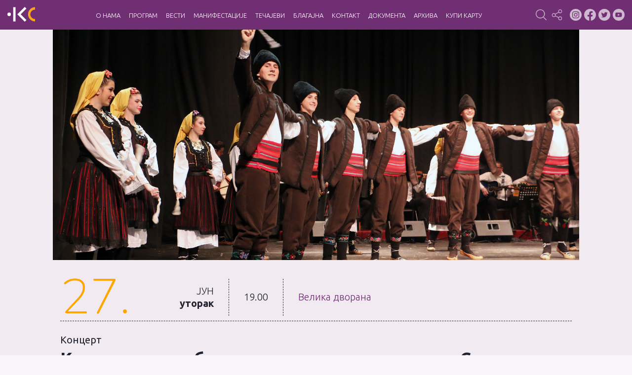

--- FILE ---
content_type: text/html; charset=UTF-8
request_url: https://www.sdkultura.rs/detalji/dogadjaj/koncert-ansambla-narodnih-igara-i-pesama-smederevo-929/1236
body_size: 5166
content:
<!doctype html>
<html lang="en">
	<head>
      <meta http-equiv="Content-Type" content="text/html; charset=utf-8" />
<meta name="viewport" content="width=device-width, initial-scale=1.0">
<meta name="description" content="Учествују: ГАНИП Пожаревац КУД Вук Караџић из Осипаонице КУД Орешковица из Орешковице АНИП Смедерево Слободан улаз">
<meta name="language" content="Serbian">

<title>Концерт ансамбла народних игара и песама Смедерево</title>

<!-- Google -->
<meta name="Googlebot" content="index, follow">
<meta name="revisit-after" content="3">
<meta name="Robots" content="INDEX, FOLLOW">
<!-- facebook -->
<meta property="og:site_name" content="Концерт ансамбла народних игара и песама Смедерево">
<meta property="og:locale" content="sr_RS">
<meta property="og:type" content="article">
<meta property="og:description" content="Учествују: ГАНИП Пожаревац КУД Вук Караџић из Осипаонице КУД Орешковица из Орешковице АНИП Смедерево Слободан улаз">
<meta property="og:title" content="Концерт ансамбла народних игара и песама Смедерево">
<meta property="og:image" content="https://www.sdkultura.rs/images/posting/83265f2c718ac8e8839cb7ce556d7c88.jpg">
<!-- twitter -->
<meta property="twitter:card" content="summary">
<meta property="twitter:title" content="Концерт ансамбла народних игара и песама Смедерево">
<meta property="twitter:description" content="Учествују: ГАНИП Пожаревац КУД Вук Караџић из Осипаонице КУД Орешковица из Орешковице АНИП Смедерево Слободан улаз">
<meta property="twitter:image" content="https://www.sdkultura.rs/images/posting/83265f2c718ac8e8839cb7ce556d7c88.jpg">
<!-- tab color -->
<meta name="theme-color" content="#000000">
<meta name="msapplication-navbutton-color" content="#000000">
<meta name="apple-mobile-web-app-capable" content="yes">
<meta name="apple-mobile-web-app-status-bar-style" content="black-translucent">
<!-- style -->
<link href="/files/images/favicon.png" rel="shortcut icon" type="text/css" />

<link rel="preconnect" href="https://fonts.googleapis.com">
<link rel="preconnect" href="https://fonts.gstatic.com" crossorigin>
<link href="https://fonts.googleapis.com/css2?family=Nunito:wght@200;500&family=Ubuntu:ital,wght@0,300;0,400;0,500;0,700;1,400&display=swap" rel="stylesheet">

<link id="main-css" href="/files/css/style.css" rel="stylesheet" type="text/css" />

<link rel="stylesheet" href="/files/css/swiper.min.css" />
<link rel="stylesheet" href="/files/css/responsive.css" />
<link rel="stylesheet" href="/files/css/ar.css" />
<link rel="stylesheet" href="/files/css/swiper.min.css" />
<link rel="stylesheet" href="/files/css/fancybox.css" />
<!--[if lt IE 9]>
<script src="https://oss.maxcdn.com/html5shiv/3.7.2/html5shiv.min.js"></script>
<script src="https://oss.maxcdn.com/respond/1.4.2/respond.min.js"></script>
<![endif]-->
	</head>
	<body class="homepage scrolled">

		<!--================ Navigation ================-->
		
<!-- HEADER -->
<header class="">
    <div class="container-fluid">
        <div class="row">
            <div class="col mr-auto">
                <a href="/" class="logo-holder">
                    <svg class="logo" xmlns="http://www.w3.org/2000/svg" viewBox="0 0 254.87 135.58"><defs><style>.cls-1{fill:#ffffff;}.cls-2{fill:#fba41d;}</style></defs><polygon class="cls-1" points="122.2 67.79 174.78 15.2 159.58 0 91.8 67.78 91.8 67.79 91.8 67.79 159.59 135.57 174.79 120.37 122.2 67.79"/><rect class="cls-1" x="53.5" y="2.41" width="21.5" height="130.75"/><circle class="cls-1" cx="16.25" cy="67.79" r="16.25"/><path class="cls-2" d="M254.87,111h-.08a43.18,43.18,0,1,1,0-86.35h.08V2.41a65.38,65.38,0,0,0,0,130.75Z"/></svg>
                </a>
            </div>
            <div class="col flex aic">
                <nav class="main-menu">
                    <span class="close_menu">×</span>
                    <a href="/detalji/dogadjaj/o-nama-134" title="О НАМА">О НАМА</a>
                    <a href="/detalji/kategorija/program" title="ПРОГРАМ">ПРОГРАМ</a>
                    <a href="/detalji/kategorija/vesti" title="ВЕСТИ">ВЕСТИ</a>
                    <a href="/detalji/dogadjaj/manifestacije-141" title="МАНИФЕСТАЦИЈЕ">МАНИФЕСТАЦИЈЕ</a>
                    <a href="/detalji/dogadjaj/tecajevi-142" title="ТЕЧАЈЕВИ">ТЕЧАЈЕВИ</a>
                    <a href="/detalji/dogadjaj/blagajna-140" title="БЛАГАЈНА">БЛАГАЈНА</a>
                    <a href="/detalji/dogadjaj/kontakt-135" title="КОНТАКТ">КОНТАКТ</a>
                    <a href="/detalji/dogadjaj/dokumenta-143" title="ДОКУМЕНТА">ДОКУМЕНТА</a>
                    <a href="https://arhiva.sdkultura.rs" title="АРХИВА">АРХИВА</a>
                    <a href="https://bilet.sdkultura.rs/repertoar.php#danas" title="КУПИ КАРТУ">КУПИ КАРТУ</a>
                    <div class="social-icons mobile-flex">
                        <a href="https://www.instagram.com/centarzakulturusmederevo" class="social-button" title=""><img src="/files/images/instagram.svg" alt="instagram" class="img-fluid" /></a>
                        <a href="https://www.facebook.com/CzKSD" class="social-button" title=""><img src="/files/images/facebook.svg" alt="facebook" class="img-fluid" /></a>
                        <a href="https://twitter.com/SDkultura" class="social-button" title=""><img src="/files/images/twitter.svg" alt="twitter" class="img-fluid" /></a>
                        <a href="https://www.youtube.com/c/CentarzakulturuSmederevo" class="social-button" title=""><img src="/files/images/youtube.svg" alt="youtube" class="img-fluid" /></a>
                    </div>
                </nav>
            </div>
            <div class="col ml-auto flex aic">
                <a href="javascript:;" class="search-button" title=""><img src="/files/images/search.png" alt="" class="img-fluid" /></a>
                <a href="javascript:;" class="share-button" title=""><img src="/files/images/share.png" alt="" class="img-fluid" /></a>
                <a href="javascript:;" class="mobile-button mobile" title=""><img src="/files/images/mobile-button.png" alt="" class="img-fluid" /></a>
                <div class="social-icons desktop-flex">
                    <a href="https://www.instagram.com/centarzakulturusmederevo" target="_blank" class="social-button" title=""><img src="/files/images/instagram.svg" alt="instagram" class="img-fluid" /></a>
                    <a href="https://www.facebook.com/CzKSD" class="social-button" target="_blank" title=""><img src="/files/images/facebook.svg" alt="facebook" class="img-fluid" /></a>
                    <a href="https://twitter.com/SDkultura" class="social-button" target="_blank" title=""><img src="/files/images/twitter.svg" alt="twitter" class="img-fluid" /></a>
                    <a href="https://www.youtube.com/c/CentarzakulturuSmederevo" target="_blank" class="social-button" title=""><img src="/files/images/youtube.svg" alt="youtube" class="img-fluid" /></a>
                </div>
            </div>
        </div>
    </div>
</header>
<div class="search-container">
    <span class="close_search">×</span>
    <div class="search-form">
    <form target="_blank" action="/detalji/pretraga" onsubmit="">
        <input id="sg-q" name="termin" type="text" class="search-input" placeholder="Тражи..." />
        <button type="submit" class="search-submit"><img src="/files/images/search.png" alt="" class="img-fluid" /></button>
    </form>
    </div>
</div>
<div class="share-container">
    <span class="close_share">×</span>
    <div class="search-form">
        <div class="social-side">
            <p><span>Podeli</span></p>
            <a href="https://www.facebook.com/sharer/sharer.php?u=https://www.sdkultura.rs/detalji/dogadjaj/koncert-ansambla-narodnih-igara-i-pesama-smederevo-929/1236&amp;t=Концерт ансамбла народних игара и песама Смедерево" onclick="javascript:window.open(this.href, '', 'menubar=no,toolbar=no,resizable=yes,scrollbars=yes,height=300,width=600');return false;" target="_blank" title="Share on Facebook" class="mx-1"><svg id="Layer_1" data-name="Layer 1" xmlns="http://www.w3.org/2000/svg" viewBox="0 0 149.1 149"><defs><style>.cls-1{fill:#702e73;}</style></defs><path class="cls-1" d="M74.45,0C33.35,0,0,33.6,0,75a74.74,74.74,0,0,0,62.9,74V96.6H44V75h18.9V58.5C62.85,39.7,74,29.3,91,29.3a110.88,110.88,0,0,1,16.7,1.5V49.2h-9.4c-9.3,0-12.1,5.8-12.1,11.7V75h20.7l-3.3,21.7H86.15V149a74.83,74.83,0,0,0,62.9-74c-.1-41.4-33.4-75-74.6-75" transform="translate(0.05 0)"></path></svg></a>

            <a href="https://twitter.com/share?url=https://www.sdkultura.rs/detalji/dogadjaj/koncert-ansambla-narodnih-igara-i-pesama-smederevo-929/1236&amp;via=@centarzakulturu&amp;text=Концерт ансамбла народних игара и песама Смедерево" onclick="javascript:window.open(this.href, '', 'menubar=no,toolbar=no,resizable=yes,scrollbars=yes,height=300,width=600');return false;" target="_blank" title="Share on Twitter" class="mx-1"><svg id="Layer_1" data-name="Layer 1" xmlns="http://www.w3.org/2000/svg" viewBox="0 0 149 149"><defs><style>.cls-1{fill:#702e73;}</style></defs><path class="cls-1" d="M115.9,49a2.21,2.21,0,0,1-.4,1.3,34.93,34.93,0,0,1-6.5,6.8c-.4.3-1,.6-1,1.1,0,13.4-3.4,26.8-13.2,36.5-12.5,12.4-31.1,15.7-47.7,11.2a43.19,43.19,0,0,1-9.2-3.7c-1-.5-1.9-1.1-2.9-1.7-.2-.2-.4-.4-.2-.5s.4-.1,1.1,0a31,31,0,0,0,13.8-1.8c2.4-.8,7.6-2.5,9.1-4.8a.1.1,0,0,1,.1-.1c-.6-.1-1.2-.1-1.8-.2C52.6,91.8,46.6,89.6,43.8,82c-.2-.4,0-.7.5-.6,3.7.3,5,.1,6.3-.2a7.42,7.42,0,0,1-2.1-.7A17.29,17.29,0,0,1,37.9,66.8a12.75,12.75,0,0,1-.1-1.9c0-.4.2-.6.6-.3a16.17,16.17,0,0,0,6.5,1.8l-2.1-1.8c-4.9-4.7-6.8-14.2-2.9-20.1.3-.5.5-.5.9,0,9,10.3,20.1,15,33.5,17,.4,0,.4,0,.3-.4a16.66,16.66,0,0,1,3.5-13.6A17,17,0,0,1,83.6,43a16.55,16.55,0,0,1,6.9-1.9,14.63,14.63,0,0,1,7.2,1.2,17.55,17.55,0,0,1,4.7,2.9l.9.9a.62.62,0,0,0,.7.2,47.36,47.36,0,0,0,9.7-3.7.28.28,0,1,1,.4.4,16.18,16.18,0,0,1-2.7,5c-.8,1-2.7,3.4-4,3.6a38.39,38.39,0,0,0,8.2-2.3c.3-.5.3-.5.3-.3ZM149,74.5A74.5,74.5,0,1,0,74.5,149,74.56,74.56,0,0,0,149,74.5" transform="translate(0 0)"></path></svg></a>

            <!-- <a href="https://www.linkedin.com/shareArticle?mini=true&amp;url=&amp;title=Концерт ансамбла народних игара и песама Смедерево&amp;summary=CentarZaKulturuSmederevo&amp;source=LinkedIn" onclick="javascript:window.open(this.href, '', 'menubar=no,toolbar=no,resizable=yes,scrollbars=yes,height=300,width=600');return false;"><img style="margin-left: 5px;" src="images/in-side.png"></a> -->
        </div>
    </div>
</div>		<!--================ End of Navigation ================-->

		<!--================ Content =================-->
		<section class="p-0">
    <div class="container light-purple-bg">
        <div class="row">
            <div class="col-10 offset-1 pb-5">
                <div class="row">
                                        <div class="col-12 aspect-ratio" style="--aspect-ratio: 16/7;">
                        <img src="https://www.sdkultura.rs/images/posting/83265f2c718ac8e8839cb7ce556d7c88.jpg" alt="" class="program-image" />
                    </div>
                                                            <div class="col-12">
                        <div class="single-program-meta">
                            <div class="single-program-date-wrap">
                                <div class="single-program-big-day">27.</div>
                                <div class="single-program-date">
                                    <span class="single-program-month">Јун</span>
                                    <span class="single-program-day">Уторак</span>
                                </div>
                            </div>
                            <div class="single-program-time">19.00</div>
                            <div class="single-program-location">
                                <a href="https://www.google.com/maps/place/%D0%A6%D0%B5%D0%BD%D1%82%D0%B0%D1%80+%D0%B7%D0%B0+%D0%BA%D1%83%D0%BB%D1%82%D1%83%D1%80%D1%83+%D0%A1%D0%BC%D0%B5%D0%B4%D0%B5%D1%80%D0%B5%D0%B2%D0%BE/@44.6636461,20.9241116,17z/data=!4m5!3m4!1s0x475093c4a263b665:0x997cf0cca02b822!8m2!3d44.6640764!4d20.9248164" target="_blank">Велика дворана</a>                            </div>
                            <div class="single-program-buy-ticket ml-auto flex aic">
                                                        </div>
                        </div>
                    </div>
                    <div class="col-12 px-mob-2">
                        <p>Концерт</p>
                        <h1 class="program-title">Концерт ансамбла народних игара и песама Смедерево</h1>
                    </div>

                    
                    <div class="col-12 px-mob-2">
                        <div class="program-main-content" id="program-main-content">
                         <p><b>Учествују</b>: </p><p>ГАНИП Пожаревац </p><p>КУД Вук Караџић из Осипаонице </p><p>КУД Орешковица из Орешковице </p><p>АНИП Смедерево </p><p><br></p><p>Слободан улаз</p>						</div>
                                                <div class="program-gallery mt-5">
                            <div class="swiper single-program-slider">
                                <div class="swiper-wrapper">
			                     				                     	<div class="swiper-slide">
                                        <a href="https://www.sdkultura.rs/images/posting/33a069f0919966632627e248575a86e2.jpg" data-fancybox="program"><img src="https://www.sdkultura.rs/images/gallery/929/small/33a069f0919966632627e248575a86e2.jpg" alt="" class="img-fluid" /></a>
                                    </div>
			                                                        </div>
                                <div class="swiper-pagination"></div>
                            </div>
                        </div>
                                            </div>
                    <div class="col-12 mt-5 flex aic jcsb">
                                        	                        <a href="https://www.sdkultura.rs/detalji/dogadjaj/misija-kandahar-1004/1298" class="btn btn-border btn-wide btn-mob" title="‹ предходни програм">‹ предходни програм</a>
                                            	                        <a href="https://www.sdkultura.rs/detalji/dogadjaj/put-oko-sveta-svet-oko-puta-980/1264" class="btn btn-border btn-wide ml-auto btn-mob" title="следећи програм ›">следећи програм ›</a>
                   		                   	                    </div>
                </div>
            </div>
        </div>
    </div>
</section>		<!--================ End Content =================-->

		<!--================ start footer Area  =================-->
		<!--================ start footer Area  =================-->
<footer>
    <div class="container">
        <div class="row">
            <div class="col-12">
                <div class="footer-follow-text">П Р А Т И Т Е <span class="ml-1">Н А С</span></div>
                <div class="footer-social jcc mt-1 mb-4">
                    <a href="https://www.instagram.com/centarzakulturusmederevo" class="footer-social" title="instagram">
                        <svg id="Layer_1" data-name="Layer 1" xmlns="http://www.w3.org/2000/svg" viewBox="0 0 149 149"><defs><style>.cls-1{fill:#702e73;}</style></defs><path class="cls-1" d="M97.6,56.6a5.1,5.1,0,1,1,5.1-5.1,5.12,5.12,0,0,1-5.1,5.1M74.9,95.9A21.5,21.5,0,1,1,96.4,74.4,21.47,21.47,0,0,1,74.9,95.9m17-57H57a18.05,18.05,0,0,0-18,18V91.8a18.05,18.05,0,0,0,18,18H91.9a18.05,18.05,0,0,0,18-18V57a18,18,0,0,0-18-18.1"/><path class="cls-1" d="M74.9,60.6A13.8,13.8,0,1,0,88.7,74.4,13.83,13.83,0,0,0,74.9,60.6"/><path class="cls-1" d="M118.31,91.53a26.23,26.23,0,0,1-26,26.36l-34.9.22A26.23,26.23,0,0,1,31,92.07l-.22-34.8a26.23,26.23,0,0,1,26-26.36l34.9-.22a26.23,26.23,0,0,1,26.36,26ZM74,0a74.5,74.5,0,1,0,75,74A74.57,74.57,0,0,0,74,0"/></svg>
                    </a>
                    <a href="https://www.facebook.com/CzKSD" class="footer-social" title="facebook">
                        <svg id="Layer_1" data-name="Layer 1" xmlns="http://www.w3.org/2000/svg" viewBox="0 0 149.1 149"><defs><style>.cls-1{fill:#702e73;}</style></defs><path class="cls-1" d="M74.45,0C33.35,0,0,33.6,0,75a74.74,74.74,0,0,0,62.9,74V96.6H44V75h18.9V58.5C62.85,39.7,74,29.3,91,29.3a110.88,110.88,0,0,1,16.7,1.5V49.2h-9.4c-9.3,0-12.1,5.8-12.1,11.7V75h20.7l-3.3,21.7H86.15V149a74.83,74.83,0,0,0,62.9-74c-.1-41.4-33.4-75-74.6-75" transform="translate(0.05 0)"/></svg>
                    </a>
                    <a href="https://twitter.com/SDkultura" class="footer-social" title="twitter">
                        <svg id="Layer_1" data-name="Layer 1" xmlns="http://www.w3.org/2000/svg" viewBox="0 0 149 149"><defs><style>.cls-1{fill:#702e73;}</style></defs><path class="cls-1" d="M115.9,49a2.21,2.21,0,0,1-.4,1.3,34.93,34.93,0,0,1-6.5,6.8c-.4.3-1,.6-1,1.1,0,13.4-3.4,26.8-13.2,36.5-12.5,12.4-31.1,15.7-47.7,11.2a43.19,43.19,0,0,1-9.2-3.7c-1-.5-1.9-1.1-2.9-1.7-.2-.2-.4-.4-.2-.5s.4-.1,1.1,0a31,31,0,0,0,13.8-1.8c2.4-.8,7.6-2.5,9.1-4.8a.1.1,0,0,1,.1-.1c-.6-.1-1.2-.1-1.8-.2C52.6,91.8,46.6,89.6,43.8,82c-.2-.4,0-.7.5-.6,3.7.3,5,.1,6.3-.2a7.42,7.42,0,0,1-2.1-.7A17.29,17.29,0,0,1,37.9,66.8a12.75,12.75,0,0,1-.1-1.9c0-.4.2-.6.6-.3a16.17,16.17,0,0,0,6.5,1.8l-2.1-1.8c-4.9-4.7-6.8-14.2-2.9-20.1.3-.5.5-.5.9,0,9,10.3,20.1,15,33.5,17,.4,0,.4,0,.3-.4a16.66,16.66,0,0,1,3.5-13.6A17,17,0,0,1,83.6,43a16.55,16.55,0,0,1,6.9-1.9,14.63,14.63,0,0,1,7.2,1.2,17.55,17.55,0,0,1,4.7,2.9l.9.9a.62.62,0,0,0,.7.2,47.36,47.36,0,0,0,9.7-3.7.28.28,0,1,1,.4.4,16.18,16.18,0,0,1-2.7,5c-.8,1-2.7,3.4-4,3.6a38.39,38.39,0,0,0,8.2-2.3c.3-.5.3-.5.3-.3ZM149,74.5A74.5,74.5,0,1,0,74.5,149,74.56,74.56,0,0,0,149,74.5" transform="translate(0 0)"/></svg>
                    </a>
                    <a href="https://www.youtube.com/c/CentarzakulturuSmederevo" class="footer-social" title="youtube">
                        <svg id="Layer_1" data-name="Layer 1" xmlns="http://www.w3.org/2000/svg" viewBox="0 0 149 149"><defs><style>.cls-1{fill:#702e73;}</style></defs><path class="cls-1" d="M86.6,74,67,63.3c-.8-.5-3.6.1-3.6,1V85.1c0,.9,2.7,1.5,3.5,1.1L87.4,76.1c.9-.5,0-1.6-.8-2.1" transform="translate(0 0)"/><path class="cls-1" d="M114.4,85.1A17.88,17.88,0,0,1,96.5,103H50.8A17.88,17.88,0,0,1,32.9,85.1V63.8A17.88,17.88,0,0,1,50.8,45.9H96.5a17.88,17.88,0,0,1,17.9,17.9ZM74.5,0A74.5,74.5,0,1,0,149,74.5,74.56,74.56,0,0,0,74.5,0" transform="translate(0 0)"/></svg>
                    </a>
                </div>
            </div>
        </div>
        <div class="row">
            <div class="col-5 flex aic">
                <div class="footer-logo"><img src="/files/images/footer-logo.svg" alt="" class="img-fluid" /></div>
                <div class="footer-address flex-column">
                    <p>ЦЕНТАР ЗА КУЛТУРУ СМЕДЕРЕВО</p>
                    <p class="flex aic"><img src="/files/images/pin.svg" alt="" class="img-fluid mr-1" height="15" /> <a class="addr-loc" target="_blank" href="https://www.google.com/maps/place/Kulturni+centar+Smederevo/@44.6635422,20.9176925,15z/data=!4m5!3m4!1s0x0:0x997cf0cca02b822!8m2!3d44.6640764!4d20.9248164">Карађорђева 7. 11300 Смедерево</a></p>
                </div>
            </div>
            <div class="col-7">
                <div class="row aic">
                    <div class="col-6 px-4 right-border left-border dotted-border">
                        <div class="footer-phone-row text-center-mobile"><div class="footer-label"></div> <a href="mailto:blagajna@sdkultura.rs">blagajna@sdkultura.rs</a></div>
                        <div class="footer-phone-row text-center-mobile"><div class="footer-label"></div> <a href="mailto:marketing@sdkultura.rs">marketing@sdkultura.rs</a></div>
                        <div class="footer-phone-row text-center-mobile"><div class="footer-label"></div> <a href="mailto:centar@sdkultura.rs">centar@sdkultura.rs</a></div>
                    </div>
                    <div class="col-6 pl-4">
                        <div class="footer-phone-row"><div class="footer-label">Благајна</div> <a href="tel:+381264624815">+381 26 462 48 15</a></div>
                        <div class="footer-phone-row"><div class="footer-label">Маркетинг</div> <a href="tel:+38126640360">+381 26 640 360</a></div>
                        <div class="footer-phone-row"><div class="footer-label">Финансије</div> <a href="tel:+3812667277">+381 26 672 773</a></div>
                    </div>
                </div>
            </div>
        </div>
        <!-- <div class="row mt-3">
            <div class="col-12 flex aic jcr">

            </div>
        </div> -->
    </div>
</footer>
<!--================ End footer Area  =================-->
<script type="text/javascript">
function searchGoogle(){
	var q = document.getElementById("sg-q").value
	var qh = document.getElementById("sg-qh")
	qh.value = "site:sdkultura.rs " + q;
	return true;
}
</script>
		<!--================ End footer Area  =================-->

    <script src="https://code.jquery.com/jquery-3.3.1.min.js"></script>
    <script src="/files/js/swiper.min.js"></script>
    <script src="/files/js/fancybox.js"></script>
    <script src="/files/js/snap-scroll.js"></script>
    <script src="/files/js/app.js"></script>
   </body>
</html>

--- FILE ---
content_type: text/css
request_url: https://www.sdkultura.rs/files/css/style.css
body_size: 9146
content:
@import url("base.css");
.g-color {
  color: #e34133;
}
.g-bg-color {
  background-color: #e34133 !important;
}
.tw-color {
  color: #4EA5D9;
}
.fb-color {
  color: #4267B2;
}
.fb-bg-color {
  background-color: #4267B2;
}
.ln-color {
  color: #0077B5;
}
.ig-color {
  color: #2D333B;
}
.yt-color {
  color: #702e73;
}
.light-purple-bg {
  background: #f1eaf1;
}
.transition1 {
  -webkit-transition: all 0.25s ease-in-out 0s;
  transition: all 0.25s ease-in-out 0s;
}
.transition2 {
  -webkit-transition: all 0.4s cubic-bezier(0.13, 0.56, 0.38, 0.89) 0s;
  transition: all 0.4s cubic-bezier(0.13, 0.56, 0.38, 0.89) 0s;
}
/* scrollbar */
::-webkit-scrollbar-track {
  background-color: #e5e5e5;
}
::-webkit-scrollbar {
  width: 6px;
  background-color: #999;
  height: 4px;
}
::-webkit-scrollbar-thumb {
  background-color: #702e73;
}
* {
  scrollbar-color: #702e73 #e5e5e5;
  scrollbar-width: thin;
}
/* selection */
::-moz-selection {
  color: #fff;
  background: #702e73;
}
::selection {
  color: #fff;
  background: #702e73;
}
:focus {
  outline: none !important;
}
button:focus {
  outline: none !important;
}
p {
  line-height: 35px;
  word-break: break-word;
}
.img-fluid {
  max-width: 100%;
  display: inline-block;
}
textarea {
  resize: vertical;
}
.line-height-small {
  line-height: 1.1;
}
.line-height-normal {
  line-height: 1.5;
}
.line-height-big {
  line-height: 1.8;
}
.hidden {
  display: none;
}
.text-center {
  text-align: center !important;
}
.text-left {
  text-align: left !important;
}
.text-right {
  text-align: right !important;
}
.text-underline {
  text-decoration: underline !important;
}
.text-uppercase {
  text-transform: uppercase !important;
}
.ls-0 {
  letter-spacing: 0 !important;
}
.light {
  font-weight: 300 !important;
}
.normal {
  font-weight: 400 !important;
}
.medium {
  font-weight: 500 !important;
}
.semibold {
  font-weight: 600 !important;
}
b, strong, .bold {
  font-weight: 700 !important;
}
.white {
  color: #fff !important;
}
.lightGray {
  color: #f8f8f8 !important;
}
.gray {
  color: #e5e5e5 !important;
}
.midGray {
  color: #969696 !important;
}
.darkGray {
  color: #333 !important;
}
.black {
  color: #222431 !important;
}
.purple {
  color: #702e73 !important;
}
.darkBlue {
  color: #222431 !important;
}
.orange {
  color: #faa31c !important;
}
.white-bg {
  background-color: #fff !important;
}
.lightGray-bg {
  background-color: #f8f8f8 !important;
}
.gray-bg {
  background-color: #e5e5e5 !important;
}
.midGray-bg {
  background-color: #969696 !important;
}
.darkGray-bg {
  background-color: #333 !important;
}
.purple-bg {
  background-color: #702e73 !important;
}
.darkBlue-bg {
  background-color: #222431 !important;
}
.orange-bg {
  background-color: #faa31c !important;
}
.black-bg {
  background-color: #222431 !important;
}
.btn.white-bg {
  color: #333;
  border: 1px solid #e5e5e5;
}
.btn.gray-bg {
  color: #333;
}
.btn.lightGray-bg {
  color: #333;
}
.btn.gray-bg {
  color: #333;
}
.btn.midGray-bg {
  color: #969696;
}
.btn.darkGray-bg {
  color: #fff;
}
.btn.purple-bg {
  color: #fff;
}
.btn-badge.white-bg:hover, body .btn.white-bg:hover, button.white-bg:hover {
  background-color: #222431 !important;
  color: #fff !important;
  border-color: #222431;
}
.btn-badge.lightGray-bg:hover, .btn.lightGray-bg:hover, button.lightGray-bg:hover {
  background-color: #e5e5e5 !important;
}
.btn-badge.gray-bg:hover, .btn.gray-bg:hover, button.gray-bg:hover {
  background-color: #969696 !important;
}
.btn-badge.midGray-bg:hover, .btn.midGray-bg:hover, button.midGray-bg:hover {
  background-color: #333 !important;
}
.btn-badge.darkGray-bg:hover, .btn.darkGray-bg:hover, button.darkGray-bg:hover {
  background-color: #666 !important;
}
.btn-badge.purple-bg:hover, .btn.purple-bg:hover, button.purple-bg:hover {
  background-color: #222431 !important;
}
.btn-badge.darkBlue-bg:hover, .btn.darkBlue-bg:hover, button.darkBlue-bg:hover {
  background-color: #222431 !important;
}
.btn-badge.orange-bg:hover, .btn.orange-bg:hover, button.orange-bg:hover {
  background-color: #faa31c !important;
}
.btn-badge.black-bg:hover, .btn.black-bg:hover, button.black-bg:hover {
  background-color: #969696 !important;
}
body .btn.to-purple {
  font-size: 18px;
  min-height: 40px !important;
}
body .btn.to-purple:hover {
  background-color: #702e73 !important;
  color: #fff !important;
}
.btn.fb-bg-color {
  background-color: #4267B2 !important;
}
.btn.fb-bg-color:hover {
  background-color: #224385 !important;
}
.btn.g-bg-color {
  background-color: #af2f23 !important;
}
.btn.g-bg-color:hover {
  background-color: #af2f23 !important;
}
.link.link-white:hover {
  color: #f8f8f8 !important;
}
.link.link-lightGray:hover {
  color: #e5e5e5 !important;
}
.link.link-gray:hover {
  color: #969696 !important;
}
.link.link-midGray:hover {
  color: #333 !important;
}
.link.link-darkGray:hover {
  color: #222431 !important;
}
.link.link-black:hover {
  color: #666 !important;
}
.link.link-darkBlue:hover {
  color: #222431 !important;
}
.link.link-purple:hover {
  color: #702e73 !important;
}
.link.link-orange:hover {
  color: #faa31c !important;
}
.link:hover {
  text-decoration: underline;
}
.link {
  text-decoration: none;
  cursor: pointer;
  -webkit-user-select: none;
     -moz-user-select: none;
      -ms-user-select: none;
          user-select: none;
  white-space: nowrap;
  line-height: 1;
}
.invert {
  -webkit-filter: invert(1);
          filter: invert(1);
}
a:hover .invert {
  -webkit-filter: invert(0) !important;
          filter: invert(0) !important;
}
.m-auto {
  margin: auto;
}
.m-0 {
  margin: 0 !important;
}
.m-1 {
  margin: 10px !important;
}
.m-2 {
  margin: 20px !important;
}
.m-3 {
  margin: 30px !important;
}
.m-4 {
  margin: 40px !important;
}
.m-5 {
  margin: 50px !important;
}
.mt-auto {
  margin-top: auto !important;
}
.mt--30 {
    margin-top: -40px;
}
.mt-0 {
  margin-top: 0;
}
.mt-1 {
  margin-top: 10px !important;
}
.mt-2 {
  margin-top: 20px;
}
.mt-3 {
  margin-top: 30px !important;
}
.mt-4 {
  margin-top: 40px !important;
}
.mt-5 {
  margin-top: 50px !important;
}
.mt-80 {
  margin-top: 80px !important;
}
.mt-100 {
  margin-top: 100px !important;
}
.mt--100 {
  margin-top: -100px !important;
}
.mb-auto {
  margin-bottom: auto !important;
}
.mb-0 {
  margin-bottom: 0 !important;
}
.mb-1 {
  margin-bottom: 10px !important;
}
.mb-2 {
  margin-bottom: 20px !important;
}
.mb-3 {
  margin-bottom: 30px !important;
}
.mb-4 {
  margin-bottom: 40px !important;
}
.mb-5 {
  margin-bottom: 50px !important;
}
.mb-6 {
  margin-bottom: 60px !important;
}
.mb-80 {
  margin-bottom: 80px !important;
}
.mb-100 {
  margin-bottom: 100px !important;
}
.mb-150 {
  margin-bottom: 130px !important;
}
.ml-auto {
  margin-left: auto !important;
}
.ml-0 {
  margin-left: 0 !important;
}
.ml-05 {
  margin-left: 5px !important;
}
.ml-1 {
  margin-left: 10px !important;
}
.ml-2 {
  margin-left: 20px !important;
}
.ml-3 {
  margin-left: 30px !important;
}
.ml-4 {
  margin-left: 40px !important;
}
.ml-5 {
  margin-left: 50px !important;
}
.ml-6 {
  margin-left: 60px !important;
}
.mr-auto {
  margin-right: auto !important;
}
.mr-0 {
  margin-right: 0 !important;
}
.mr-05 {
  margin-right: 5px !important;
}
.mr-1 {
  margin-right: 10px !important;
}
.mr-2 {
  margin-right: 20px !important;
}
.mr-3 {
  margin-right: 30px !important;
}
.mr-4 {
  margin-right: 40px !important;
}
.mr-5 {
  margin-right: 50px !important;
}
.mr-6 {
  margin-right: 60px !important;
}
.mx-auto {
  margin-right: auto !important;
  margin-left: auto !important;
}
.mx-0 {
  margin-right: 0 !important;
  margin-left: 0 !important;
}
.mx-05 {
  margin-right: 5px !important;
  margin-left: 5px !important;
}
.mx-1 {
  margin-right: 10px !important;
  margin-left: 10px !important;
}
.mx-2 {
  margin-right: 20px !important;
  margin-left: 20px !important;
}
.mx-3 {
  margin-right: 30px !important;
  margin-left: 30px !important;
}
.mx-4 {
  margin-right: 40px !important;
  margin-left: 40px !important;
}
.mx-5 {
  margin-right: 50px !important;
  margin-left: 50px !important;
}
.my-auto {
  margin-top: auto;
  margin-bottom: auto !important;
}
.my-0 {
  margin-top: 0;
  margin-bottom: 0 !important;
}
.my-05 {
  margin-top: 5px !important;
  margin-bottom: 5px !important;
}
.my-1 {
  margin-top: 10px !important;
  margin-bottom: 10px !important;
}
.my-2 {
  margin-top: 20px !important;
  margin-bottom: 20px !important;
}
.my-3 {
  margin-top: 30px !important;
  margin-bottom: 30px !important;
}
.my-4 {
  margin-top: 40px !important;
  margin-bottom: 40px !important;
}
.my-5 {
  margin-top: 50px !important;
  margin-bottom: 50px !important;
}
.my-80 {
  margin-top: 80px !important;
  margin-bottom: 80px !important;
}
.my-100 {
  margin-top: 100px !important;
  margin-bottom: 100px !important;
}
.p-0 {
  padding: 0 !important;
}
.p-1 {
  padding: 10px !important;
}
.p-2 {
  padding: 20px !important;
}
.p-3 {
  padding: 30px !important;
}
.p-4 {
  padding: 40px !important;
}
.p-5 {
  padding: 50px !important;
}
.p-8 {
  padding: 80px !important;
}
.p-10 {
  padding: 100px !important;
}
.pt-0 {
  padding-top: 0 !important;
}
.pt-1 {
  padding-top: 10px !important;
}
.pt-2 {
  padding-top: 20px !important;
}
.pt-25 {
  padding-top: 25px !important;
}
.pt-3 {
  padding-top: 30px !important;
}
.pt-4 {
  padding-top: 40px !important;
}
.pt-5 {
  padding-top: 50px !important;
}
.pt-6 {
  padding-top: 60px !important;
}
.pt-7 {
  padding-top: 70px !important;
}
.pt-100 {
  padding-top: 100px !important;
}
.pt-150 {
  padding-top: 150px !important;
}
.pt-200 {
  padding-top: 200px !important;
}
.pb-0 {
  padding-bottom: 0 !important;
}
.pb-1 {
  padding-bottom: 10px !important;
}
.pb-2 {
  padding-bottom: 20px !important;
}
.pb-25 {
  padding-bottom: 25px !important;
}
.pb-3 {
  padding-bottom: 30px !important;
}
.pb-4 {
  padding-bottom: 40px !important;
}
.pb-5 {
  padding-bottom: 50px !important;
}
.pb-7 {
  padding-bottom: 70px !important;
}
.pb-8 {
  padding-bottom: 80px !important;
}
.pb-100 {
  padding-bottom: 100px !important;
}
.pb-200 {
  padding-bottom: 200px !important;
}
.pl-0 {
  padding-left: 0 !important;
}
.pl-1 {
  padding-left: 10px !important;
}
.pl-2 {
  padding-left: 20px !important;
}
.pl-3 {
  padding-left: 30px !important;
}
.pl-4 {
  padding-left: 40px !important;
}
.pl-5 {
  padding-left: 50px !important;
}
.pl-75 {
  padding-left: 75px !important;
}
.pl-100 {
  padding-left: 100px !important;
}
.pl-120 {
  padding-left: 120px !important;
}
.pl-150 {
  padding-left: 150px !important;
}
.pl-200 {
  padding-left: 200px !important;
}
.pr-0 {
  padding-right: 0 !important;
}
.pr-1 {
  padding-right: 10px !important;
}
.pr-2 {
  padding-right: 20px !important;
}
.pr-3 {
  padding-right: 30px !important;
}
.pr-4 {
  padding-right: 40px !important;
}
.pr-5 {
  padding-right: 50px !important;
}
.pr-75 {
  padding-right: 75px !important;
}
.pr-100 {
  padding-right: 100px !important;
}
.pr-120 {
  padding-right: 120px !important;
}
.pr-150 {
  padding-right: 150px !important;
}
.pr-200 {
  padding-right: 200px !important;
}
.py-0 {
  padding-top: 0 !important;
  padding-bottom: 0 !important;
}
.py-1 {
  padding-top: 10px !important;
  padding-bottom: 10px !important;
}
.py-2 {
  padding-top: 20px !important;
  padding-bottom: 20px !important;
}
.py-3 {
  padding-top: 30px !important;
  padding-bottom: 30px !important;
}
.py-4 {
  padding-top: 40px !important;
  padding-bottom: 40px !important;
}
.py-5 {
  padding-top: 50px !important;
  padding-bottom: 50px !important;
}
.py-8 {
  padding-top: 80px !important;
  padding-bottom: 80px !important;
}
.py-100 {
  padding-top: 100px !important;
  padding-bottom: 100px !important;
}
.py-200 {
  padding-top: 200px !important;
  padding-bottom: 200px !important;
}
.px-0 {
  padding-left: 0 !important;
  padding-right: 0 !important;
}
.px-1 {
  padding-left: 10px !important;
  padding-right: 10px !important;
}
.px-2 {
  padding-left: 20px !important;
  padding-right: 20px !important;
}
.px-3 {
  padding-left: 30px !important;
  padding-right: 30px !important;
}
.px-4 {
  padding-left: 40px !important;
  padding-right: 40px !important;
}
.px-5 {
  padding-left: 50px !important;
  padding-right: 50px !important;
}
.px-100 {
  padding-left: 100px !important;
  padding-right: 100px !important;
}
.px-120 {
  padding-left: 120px !important;
  padding-right: 120px !important;
}
.px-200 {
  padding-left: 200px !important;
  padding-right: 200px !important;
}
.f-0 {
  font-size: 0 !important;
}
.f-10 {
  font-size: 10px !important;
}
.f-12 {
  font-size: 12px !important;
}
.f-14 {
  font-size: 14px !important;
}
.f-16 {
  font-size: 16px !important;
}
.f-18 {
  font-size: 18px !important;
}
.f-24 {
  font-size: 24px !important;
}
.f-36 {
  font-size: 36px !important;
}
.f-48 {
  font-size: 48px !important;
}
.f-64 {
  font-size: 64px !important;
}
.no-border {
  border: none !important;
}
.left-border {
  border-left: 1px solid #e5e5e5 !important;
}
.top-border {
  border-top: 1px solid #e5e5e5 !important;
}
.right-border {
  border-right: 1px solid #e5e5e5 !important;
}
.bottom-border {
  border-bottom: 1px solid #e5e5e5 !important;
}
.border {
  border: 1px solid #e5e5e5 !important;
}
.dotted-border {
  border-style: dotted !important;
}
h1, .h1 {
  font-weight: normal;
  font-size: 64px !important;
  line-height: 80px;
}
h2, .h2-big {
  font-weight: normal;
  font-size: 48px !important;
  line-height: 64px;
}
h2, .h2 {
  font-weight: normal;
  font-size: 36px !important;
  line-height: 50px;
}
h3, .h3 {
  font-weight: normal;
  font-size: 24px !important;
}
h4, .h4 {
  font-weight: normal;
  font-size: 20px !important;
}
h5, .h5 {
  font-weight: normal;
  font-size: 20px !important;
}
h6, .h6 {
  font-weight: normal;
  font-size: 17.5px !important;
}
h1.big-title {
  font-size: 80px !important;
}
h1.secondary, .h1.secondary {
  color: #333;
}
h2.secondary, .h2.secondary {
  color: #333;
}
h3.secondary, .h3.secondary {
  color: #333;
}
h4.secondary, .h4.secondary {
  color: #333;
}
h5.secondary, .h5.secondary {
  color: #333;
}
a, button {
  -webkit-transition: all 0.25s ease-in-out 0s;
  transition: all 0.25s ease-in-out 0s;
}
img {
  max-width: 100%;
  display: block;
}
.d-block {
  display: block;
}
.d-inline-block {
  display: inline-block;
}
hr {
  border: none;
  height: 1px;
  width: 100%;
  background: #e5e5e5;
  margin: 30px 0;
}
.hide, .d-none {
  display: none !important;
}
.row {
  display: -webkit-box;
  display: -ms-flexbox;
  display: flex;
  -ms-flex-wrap: wrap;
      flex-wrap: wrap;
  margin-right: -15px;
  margin-left: -15px;
}
.row-vertical {
  display: -webkit-box;
  display: -ms-flexbox;
  display: flex;
  -webkit-box-orient: vertical;
  -webkit-box-direction: normal;
      -ms-flex-direction: column;
          flex-direction: column;
  -ms-flex-wrap: wrap;
      flex-wrap: wrap;
  margin-right: -15px;
  margin-left: -15px;
}
.container {
  margin: auto;
  max-width: 1400px;
  width: 100%;
  padding-left: 15px;
  padding-right: 15px;
}
.container640 {
  margin: auto;
  max-width: 640px;
  width: 640px;
  padding-left: 15px;
  padding-right: 15px;
}
.container1640 {
  margin: auto;
  max-width: 1640px;
  width: 100%;
  padding-left: 15px;
  padding-right: 15px;
}
.container1440 {
  margin: auto;
  max-width: 1440px;
  width: 100%;
  padding-left: 15px;
  padding-right: 15px;
}
.container-fluid {
  margin: auto;
  max-width: 100%;
  width: 100%;
  padding-left: 15px;
  padding-right: 15px;
}
.transition1 {
  -webkit-transition: all 0.25s ease-in-out 0s;
  transition: all 0.25s ease-in-out 0s;
}
.transition2 {
  -webkit-transition: all 0.4s cubic-bezier(0.13, 0.56, 0.38, 0.89) 0s;
  transition: all 0.4s cubic-bezier(0.13, 0.56, 0.38, 0.89) 0s;
}
.overflow {
  overflow: hidden;
}
.float-right {
  float: right !important;
}
.float-left {
  float: left !important;
}
.flex-column {
  -webkit-box-orient: vertical !important;
  -webkit-box-direction: normal !important;
      -ms-flex-direction: column !important;
          flex-direction: column !important;
}
.flex-row {
  -webkit-box-orient: horizontal !important;
  -webkit-box-direction: normal !important;
      -ms-flex-direction: row !important;
          flex-direction: row !important;
}
.flex {
  display: -webkit-box !important;
  display: -ms-flexbox !important;
  display: flex !important;
}
.nowrap {
  -ms-flex-wrap: nowrap;
      flex-wrap: nowrap;
}
.h100 {
  height: 100%;
}
.h100vh {
  height: 100vh;
}
.h-auto {
  height: auto !important;
}
.h450 {
  height: 23.45vw;
}
.h360 {
  height: 18.75vw;
}
.d-block {
  display: block;
}
.w100 {
  width: 100% !important;
}
.aic {
  -webkit-box-align: center !important;
      -ms-flex-align: center !important;
          align-items: center !important;
}
.ail {
  -webkit-box-align: start !important;
      -ms-flex-align: start !important;
          align-items: flex-start !important;
}
.air {
  -webkit-box-align: end !important;
      -ms-flex-align: end !important;
          align-items: flex-end !important;
}
.jcr {
  -webkit-box-pack: end !important;
      -ms-flex-pack: end !important;
          justify-content: flex-end !important;
}
.jcl {
  -webkit-box-pack: start !important;
      -ms-flex-pack: start !important;
          justify-content: flex-start !important;
}
.jcsb {
  -webkit-box-pack: justify !important;
      -ms-flex-pack: justify !important;
          justify-content: space-between !important;
}
.jcc {
  -webkit-box-pack: center !important;
      -ms-flex-pack: center !important;
          justify-content: center !important;
}
[class*='col-'] {
  position: relative;
}
.letter-spacing1 {
  letter-spacing: 0.1em;
}
.letter-spacing2 {
  letter-spacing: 0.2em;
}
.letter-spacing3 {
  letter-spacing: 0.3em;
}
.big-gap {
  margin-right: -50px;
  margin-left: -50px;
}
.big-gap [class*='col-'] {
  padding-left: 50px;
  padding-right: 50px;
}
.big-gap > .col {
  padding-left: 50px;
  padding-right: 50px;
}
.normal-gap [class*='col-'] {
  padding-left: 15px;
  padding-right: 15px;
}
.small-gap {
  margin-right: -8px;
  margin-left: -8px;
}
.small-gap [class*='col-'] {
  padding-left: 8px;
  padding-right: 8px;
}
.col-12 {
  padding-left: 15px;
  padding-right: 15px;
  width: 100%;
  -webkit-box-flex: 0;
      -ms-flex: 0 0 100%;
          flex: 0 0 100%;
  max-width: 100%;
}
.col-10 {
  padding-left: 15px;
  padding-right: 15px;
  width: 83.333333%;
  -webkit-box-flex: 0;
      -ms-flex: 0 0 83.333333%;
          flex: 0 0 83.333333%;
  max-width: 83.333333%;
}
.col-9 {
  padding-left: 15px;
  padding-right: 15px;
  width: 75%;
  -webkit-box-flex: 0;
      -ms-flex: 0 0 75%;
          flex: 0 0 75%;
  max-width: 75%;
}
.col-8 {
  padding-left: 15px;
  padding-right: 15px;
  width: 66.6666%;
  -webkit-box-flex: 0;
      -ms-flex: 0 0 66.6666%;
          flex: 0 0 66.6666%;
  max-width: 66.6666%;
}
.col-7 {
  padding-left: 15px;
  padding-right: 15px;
  width: 58.333333%;
  -webkit-box-flex: 0;
      -ms-flex: 0 0 58.333333%;
          flex: 0 0 58.333333%;
  max-width: 58.333333%;
}
.col-6 {
  padding-left: 15px;
  padding-right: 15px;
  width: 50%;
  -webkit-box-flex: 0;
      -ms-flex: 0 0 50%;
          flex: 0 0 50%;
  max-width: 50%;
}
.col-5 {
  padding-left: 15px;
  padding-right: 15px;
  width: 41.666667%;
  -webkit-box-flex: 0;
      -ms-flex: 0 0 41.666667%;
          flex: 0 0 41.666667%;
  max-width: 41.666667%;
}
.col-4 {
  padding-left: 15px;
  padding-right: 15px;
  width: 33.3333%;
  -webkit-box-flex: 0;
      -ms-flex: 0 0 33.3333%;
          flex: 0 0 33.3333%;
  max-width: 33.3333%;
}
.col-3 {
  padding-left: 15px;
  padding-right: 15px;
  width: 25%;
  -webkit-box-flex: 0;
      -ms-flex: 0 0 25%;
          flex: 0 0 25%;
  max-width: 25%;
}
.col-2-5 {
  padding-left: 15px;
  padding-right: 15px;
  width: 25%;
  -webkit-box-flex: 0;
      -ms-flex: 0 0 25%;
          flex: 0 0 25%;
  max-width: 25%;
}
.col-2 {
  padding-left: 15px;
  padding-right: 15px;
  width: 16.666667%;
  -webkit-box-flex: 0;
      -ms-flex: 0 0 16.666667%;
          flex: 0 0 16.666667%;
  max-width: 16.666667%;
}
.col {
  padding-left: 15px;
  padding-right: 15px;
  width: auto;
}
.offset-1 {
  margin-left: 8.333333%;
}
.offset-2 {
  margin-left: 16.666667%;
}
.offset-3 {
  margin-left: 25%;
}
.offset-4 {
  margin-left: 33.333333%;
}
.offset-5 {
  margin-left: 41.666667%;
}
.offset-6 {
  margin-left: 50%;
}
@media (max-width: 767px) {
  .col-12, .col-11, .col-10, .col-9, .col-8, .col-7, .col-6, .col-5, .col-4, .col-3, .col-2-5, .col-2 {
    position: relative;
    width: 100%;
    padding-right: 10px;
    padding-left: 10px;
    max-width: 100%;
    -webkit-box-flex: 0;
        -ms-flex: 0 0 100%;
            flex: 0 0 100%;
  }
  .container,
  .container-fluid {
    padding-left: 10px;
    padding-right: 10px;
  }
  .container640 {
    width: 100%;
    padding-left: 10px;
    padding-right: 10px;
  }
  .row-vertical {
    margin-right: -10px;
    margin-left: -10px;
  }
  .row {
    margin-right: -10px !important;
    margin-left: -10px !important;
  }
  .normal-gap [class*='col-'] {
    padding-left: 10px;
    padding-right: 10px;
  }
  .small-gap {
    margin-right: -10px;
    margin-left: -10px;
  }
  .small-gap [class*='col-'] {
    padding-left: 10px;
    padding-right: 10px;
  }
}
body {
  font-size: 20px;
  font-weight: 400;
  color: rgb(34,36,49);
  line-height: 1.4;
  background: #f8f4f8;
}
body.show-popup {
  overflow: hidden;
}
body main {
  position: relative;
  padding-top: 60px;
}
section {
  padding: 60px 0px;
  position: relative;
}
body.white-header header {
  background: #f8f4f8;
}
body.homepage.white-header.index-page {
    margin-top: 0;
}
body.homepage.white-header.index-page header {
    background: rgba(248, 244, 248, 0.7);
}
body.homepage.white-header.index-page.scrolled header {
    background: #f8f4f8;
}
.program-main-content a {
	color: #702e73;
	font-weight: 500;
}
body.white-header header svg .cls-1 {
  fill: #6f2f73 !important;
}
body.white-header header .main-menu a {
  color: #6f2f73;
}
body header {
  position: fixed;
  top: 0;
  left: 0;
  z-index: 1000;
  display: -webkit-box;
  display: -ms-flexbox;
  display: flex;
  -webkit-box-align: center;
      -ms-flex-align: center;
          align-items: center;
  padding: 0 80px;
  height: 60px;
  width: 100%;
  -webkit-transition: background-color 0.25s ease-in-out 0s, border 0.25s ease-in-out 0s;
  transition: background-color 0.25s ease-in-out 0s, border 0.25s ease-in-out 0s;
  background: #702e73;
}
body header.white {
  background: #fff;
}
body header .main-menu {
  font-size: 15px;
  font-weight: 300;
}
body header .main-menu a {
  color: #fff;
  margin-left: 20px;
}
body header .main-menu a:hover {
  color: #faa31c !important;
  text-decoration: none !important;
}
body header .logo {
  height: 30px;
}
body header .logo .cls-1 {
  fill: #fff !important;
}
.right-menu {
  margin-left: auto;
  display: -webkit-box;
  display: -ms-flexbox;
  display: flex;
  -webkit-box-align: center;
      -ms-flex-align: center;
          align-items: center;
  position: relative;
}
.dropdown-button {
  z-index: 11;
  background: #fff;
  cursor: pointer;
  display: -webkit-inline-box;
  display: -ms-inline-flexbox;
  display: inline-flex;
  -webkit-box-align: center;
      -ms-flex-align: center;
          align-items: center;
}
.dropdown {
  position: relative;
}
.dropdown > .dropdown-menu {
  position: absolute;
  top: 100%;
  left: 0;
  min-width: 150px;
  width: auto;
  z-index: 12;
  background: #fff;
  -webkit-transition: all 0.25s ease-in-out 0s;
  transition: all 0.25s ease-in-out 0s;
  opacity: 0;
  visibility: hidden;
  pointer-events: none;
  -webkit-transform: translateY(-10px);
          transform: translateY(-10px);
  padding: 25px;
  border-radius: 5px;
  border: 1px solid #e5e5e5;
  margin-top: 10px;
}
.dropdown > .dropdown-menu.drop-right {
  right: 0;
  left: auto;
}
.dropdown > .dropdown-menu > li {
  padding: 0;
  position: relative;
  display: -webkit-box;
  display: -ms-flexbox;
  display: flex;
  -webkit-box-align: center;
      -ms-flex-align: center;
          align-items: center;
  margin-bottom: 20px;
}
.dropdown > .dropdown-menu > li:last-of-type {
  margin-bottom: 0px;
}
.dropdown > .dropdown-menu > li a {
  display: -webkit-box;
  display: -ms-flexbox;
  display: flex;
  -webkit-box-align: center;
      -ms-flex-align: center;
          align-items: center;
  font-size: 14px;
  color: #fff;
  line-height: 1.4;
  -webkit-transition: all 0.25s ease-in-out 0s;
  transition: all 0.25s ease-in-out 0s;
  white-space: nowrap;
}
.dropdown > .dropdown-menu > li a img {
  margin-right: 10px;
  width: 25px;
  height: 25px;
}
.dropdown > .dropdown-menu > li a:hover {
  color: #702e73;
}
.dropdown.opened > .dropdown-menu {
  opacity: 1;
  visibility: visible;
  pointer-events: auto;
  -webkit-transform: translateY(0px);
          transform: translateY(0px);
}
.dropdown.opened > .dropdown-button {
  color: #333;
}
.dropdown.opened > .dropdown-button:hover {
  color: #333;
  background: #fff;
}
.dropdown.opened > .panel-button {
  z-index: 13;
}
.btn {
  min-height: 40px;
  padding: 0 15px;
  display: -webkit-inline-box;
  display: -ms-inline-flexbox;
  display: inline-flex;
  -webkit-box-align: center;
      -ms-flex-align: center;
          align-items: center;
  -webkit-box-pack: center;
      -ms-flex-pack: center;
          justify-content: center;
  -webkit-transition: all 0.25s ease-in-out 0s;
  transition: all 0.25s ease-in-out 0s;
  border-radius: 0px;
  font-weight: 200;
  font-family: 'Nunito';
  font-size: 18px;
  max-width: 250px;
  letter-spacing: 0.1em;
  text-align: center;
  white-space: nowrap;
  -webkit-user-select: none;
     -moz-user-select: none;
      -ms-user-select: none;
          user-select: none;
  text-shadow: none;
}
.btn.btn-sm {
  min-height: 30px;
  padding: 0 15px;
}
.btn.btn-xs {
  min-height: 24px;
  text-transform: uppercase;
  padding: 0 15px;
  font-size: 10px !important;
}
.btn.btn-xs.no-hover {
  pointer-events: none;
}
.btn.btn-wide {
  padding: 0 50px;
  max-width: none;
}
.btn.btn-tall {
  height: 80px;
  font-size: 25px;
}
.btn.btn-border {
  border-radius: 0px;
  border: 1px solid #702e73;
}
.btn.btn-border:hover {
  border-color: #702e73;
  background: #702e73;
  color: #fff !important;
}
.btn.btn-border:hover img {
  -webkit-filter: invert(1);
          filter: invert(1);
}
.btn.btn-badge {
  width: 40px;
  padding: 0 10px;
}
.overlay {
  position: fixed;
  top: 0;
  width: 100%;
  height: 100vh;
  left: 0;
  -webkit-transition: all 0.5s ease-in-out 0s;
  transition: all 0.5s ease-in-out 0s;
  z-index: 10000;
  opacity: 0;
  visibility: hidden;
  pointer-events: none;
  background: rgba(0, 0, 0, 0.5);
}
.overlay .popup {
  position: absolute;
  top: 50%;
  left: 50%;
  -webkit-transition: all 0.4s cubic-bezier(0.13, 0.56, 0.38, 0.89) 0s;
  transition: all 0.4s cubic-bezier(0.13, 0.56, 0.38, 0.89) 0s;
  -webkit-transform: translate(-50%, -50%) scale(1.05);
          transform: translate(-50%, -50%) scale(1.05);
  width: 100%;
  max-width: 600px;
  z-index: 1002;
  opacity: 0;
  visibility: hidden;
  pointer-events: none;
  background: #fff;
  padding: 70px 80px;
}
.overlay .popup.small-padding {
  padding: 25px 50px;
}
.overlay .popup.small-padding .popup-body {
  padding: 0px 50px 25px 50px;
}
.overlay .popup .popup-body {
  padding: 0 80px 60px;
}
.overlay .popup .popup-header {
  padding: 30px 0;
  border-bottom: 1px solid #E5E5E5;
}
.show-popup .overlay {
  opacity: 1;
  visibility: visible;
  pointer-events: auto;
}
.show-popup .overlay .popup.show {
  -webkit-transform: translate(-50%, -50%) scale(1);
          transform: translate(-50%, -50%) scale(1);
  opacity: 1;
  visibility: visible;
  pointer-events: auto;
}
.close_page {
  position: absolute;
  top: 0;
  right: 0;
  color: #e5e5e5;
  line-height: 30px;
  font-size: 40px;
  padding: 20px;
  cursor: pointer;
}
.close_page:hover {
  color: #333;
}
.close-popup {
  cursor: pointer;
}
.close-popup:hover {
  opacity: 0.5;
}
.input-container {
  position: relative;
  width: 100%;
  margin-bottom: 30px;
}
.line-input {
  width: 100%;
  height: 60px;
  border: none;
  border-bottom: 1px solid #e5e5e5;
  font-size: 16px;
  background: #fff;
}
.line-input.no-bg {
  background: rgba(0, 0, 0, 0);
}
.line-input:focus, .line-input:active {
  border-color: #222431;
}
.round-select {
  width: auto;
  height: 56px;
  border-radius: 30px;
  padding: 0px 45px 0px 25px;
  border: 1px solid #e5e5e5;
  font-size: 18px;
  background: #f8f8f8 url(../images/arrow-down.svg) no-repeat right 30px center;
  appearance: none;
  -moz-appearance: none;
  -webkit-appearance: none;
}
.round-select:hover {
  border-color: #bcbcbc;
  cursor: pointer;
}
.line-select {
  width: 100%;
  height: 60px;
  border: none;
  border-bottom: 1px solid #D4D8DD;
  font-size: 18px;
  background: #fff url(../images/select-arrow.png) no-repeat right 15px center;
  -moz-appearance: none;
  -webkit-appearance: none;
}
select:valid + .select-label {
  opacity: 1;
}
select:invalid {
  color: gray;
  outline: 0 !important;
  -webkit-box-shadow: none !important;
          box-shadow: none !important;
}
select:valid + .select-label {
  opacity: 0.3;
  -webkit-transform: translateY(-50%);
          transform: translateY(-50%);
}
select + .select-label {
  position: absolute;
  -webkit-transition: all 0.25s ease-in-out 0s;
  transition: all 0.25s ease-in-out 0s;
  top: 0;
  left: 0;
  -webkit-transform: translateY(-50%);
  transform: translateY(0%);
  opacity: 0;
  font-size: 14px;
}
.clear_select {
  position: absolute;
  top: 50%;
  -webkit-transform: translateY(-50%);
          transform: translateY(-50%);
  right: 40px;
  font-size: 30px;
  display: none;
  line-height: 1;
  height: 40px;
  cursor: pointer;
}
.clear_select:hover {
  opacity: 0.5;
}
textarea.line-input {
  line-height: 1.4;
  min-height: 250px;
  padding: 25px;
  border: 1px solid #e5e5e5;
}
.line-input:placeholder-shown + .input-label {
  opacity: 0;
  top: 17px;
  font-size: 18px;
}
.input-label {
  display: block;
  width: 100%;
  position: absolute;
  bottom: 18px;
  left: 1px;
  opacity: 0.4;
  top: -10px;
  font-size: 14px;
  -webkit-transition: all 0.4s cubic-bezier(0.13, 0.56, 0.38, 0.89) 0s;
  transition: all 0.4s cubic-bezier(0.13, 0.56, 0.38, 0.89) 0s;
  pointer-events: none;
  text-align: left;
}
.big-header-image {
  height: calc(100vh - 75px);
  padding: 0 !important;
  margin: 0;
  position: relative;
}
.small-header-image {
  min-height: 600px;
  padding: 0 !important;
  margin: 0;
  position: relative;
}
.small-header-image .image-overlay img {
  min-height: 600px;
  -o-object-fit: cover;
     object-fit: cover;
  width: 100%;
  max-height: 600px;
}
.smaller-header-image {
  min-height: 300px;
  padding: 0 !important;
  margin: 0;
  position: relative;
}
.panel {
  background: #fff;
  display: -webkit-box;
  display: -ms-flexbox;
  display: flex;
  -webkit-box-orient: vertical;
  -webkit-box-direction: normal;
      -ms-flex-direction: column;
          flex-direction: column;
  padding: 40px 30px;
  -webkit-box-align: center;
      -ms-flex-align: center;
          align-items: center;
  -webkit-box-pack: start;
      -ms-flex-pack: start;
          justify-content: flex-start;
}
.panel.big-padding {
  padding: 50px 60px;
}
.panel.dark-panel {
  background: #333;
}
.panel.with-shadow {
  -webkit-box-shadow: 20px 0px 30px rgba(212, 216, 221, 0.15);
          box-shadow: 20px 0px 30px rgba(212, 216, 221, 0.15);
}
.panel .panel-header {
  width: 100%;
  padding: 30px;
  text-align: center;
}
.panel .panel-header.help-panel-header {
  padding: 50px 30px 30px;
  height: 180px;
  display: -webkit-box;
  display: -ms-flexbox;
  display: flex;
  -webkit-box-align: center;
      -ms-flex-align: center;
          align-items: center;
  -webkit-box-orient: vertical;
  -webkit-box-direction: normal;
      -ms-flex-direction: column;
          flex-direction: column;
}
.panel .panel-header.help-panel-header p {
  font-size: 20px;
}
.panel .panel-body {
  width: 100%;
  padding: 50px;
}
.logo-holder {
  -webkit-transition: all 0.25s ease-in-out 0s;
  transition: all 0.25s ease-in-out 0s;
}
.logo-holder:hover {
  opacity: 0.7;
}
.hero-container {
  position: absolute;
  bottom: 50px;
  left: 50%;
  z-index: 10;
  -webkit-transform: translate(-50%, 0%);
          transform: translate(-50%, 0%);
  max-width: 85vw;
  width: 100%;
  display: -webkit-box;
  display: -ms-flexbox;
  display: flex;
  -webkit-box-orient: vertical;
  -webkit-box-direction: normal;
      -ms-flex-direction: column;
          flex-direction: column;
  -webkit-box-align: center;
      -ms-flex-align: center;
          align-items: center;
  -webkit-box-pack: center;
      -ms-flex-pack: center;
          justify-content: center;
  text-align: center;
  text-shadow: 0 0 5px #222431;
  color: #fff;
}
.hero-container h1 {
  font-size: 95px !important;
  color: #fff;
  font-weight: 700;
  margin-bottom: 20px;
  line-height: 85px;
  text-transform: uppercase;
  opacity: 0;
  -webkit-transform: translateY(25px);
          transform: translateY(25px);
  -webkit-transition: all 0.85s cubic-bezier(0.13, 0.56, 0.38, 0.89) 0.2s;
  transition: all 0.85s cubic-bezier(0.13, 0.56, 0.38, 0.89) 0.2s;
}
.hero-container h4 {
  -webkit-transform: translateY(25px);
          transform: translateY(25px);
  -webkit-transition: all 0.85s cubic-bezier(0.13, 0.56, 0.38, 0.89) 0s;
  transition: all 0.85s cubic-bezier(0.13, 0.56, 0.38, 0.89) 0s;
  opacity: 0;
  margin-bottom: 20px;
  text-transform: uppercase;
  color: #fff;
  font-size: 30px;
  font-weight: 500;
}
.hero-container .slider-date {
  font-size: 45px;
  font-weight: 300;
  opacity: 0;
  -webkit-transform: translateY(25px);
          transform: translateY(25px);
  -webkit-transition: all 1.05s cubic-bezier(0.13, 0.56, 0.38, 0.89) 0.4s;
  transition: all 1.05s cubic-bezier(0.13, 0.56, 0.38, 0.89) 0.4s;
}
.hero-container .slider-event-location {
  font-weight: 500;
  font-size: 30px;
  margin-bottom: 40px;
  opacity: 0;
  -webkit-transform: translateY(25px);
          transform: translateY(25px);
  -webkit-transition: all 1.55s cubic-bezier(0.13, 0.56, 0.38, 0.89) 0.6s;
  transition: all 1.55s cubic-bezier(0.13, 0.56, 0.38, 0.89) 0.6s;
}
.hero-container a {
  opacity: 0;
  -webkit-transform: translateY(25px);
          transform: translateY(25px);
  -webkit-transition: all 2s cubic-bezier(0.13, 0.56, 0.38, 0.89) 0.8s;
  transition: all 2s cubic-bezier(0.13, 0.56, 0.38, 0.89) 0.8s;
}
.swiper-slide-active .hero-container h1 {
  opacity: 1;
  -webkit-transform: translateY(0px);
          transform: translateY(0px);
  -webkit-transition: all 0.85s cubic-bezier(0.13, 0.56, 0.38, 0.89) 0.2s;
  transition: all 0.85s cubic-bezier(0.13, 0.56, 0.38, 0.89) 0.2s;
}
.swiper-slide-active .hero-container h4 {
  opacity: 1;
  -webkit-transform: translateY(0px);
          transform: translateY(0px);
  -webkit-transition: all 0.85s cubic-bezier(0.13, 0.56, 0.38, 0.89) 0s;
  transition: all 0.85s cubic-bezier(0.13, 0.56, 0.38, 0.89) 0s;
}
.swiper-slide-active .hero-container .slider-date {
  opacity: 1;
  -webkit-transform: translateY(0px);
          transform: translateY(0px);
  -webkit-transition: all 1.05s cubic-bezier(0.13, 0.56, 0.38, 0.89) 0.4s;
  transition: all 1.05s cubic-bezier(0.13, 0.56, 0.38, 0.89) 0.4s;
}
.swiper-slide-active .hero-container .slider-event-location {
  opacity: 1;
  -webkit-transform: translateY(0px);
          transform: translateY(0px);
  -webkit-transition: all 1.55s cubic-bezier(0.13, 0.56, 0.38, 0.89) 0.6s;
  transition: all 1.55s cubic-bezier(0.13, 0.56, 0.38, 0.89) 0.6s;
}
.swiper-slide-active .hero-container a {
  opacity: 1;
  -webkit-transform: translateY(0px);
          transform: translateY(0px);
  -webkit-transition: all 2s cubic-bezier(0.13, 0.56, 0.38, 0.89) 0.8s;
  transition: all 2s cubic-bezier(0.13, 0.56, 0.38, 0.89) 0.8s;
}
.hero-banner {
  position: relative;
}
.hero-banner img {
  height: 100%;
  width: 100%;
  -o-object-fit: cover;
     object-fit: cover;
}
footer ul li {
  line-height: 1.4;
  padding-bottom: 0px;
  font-weight: 300;
  font-size: 14px;
}
footer ul li a:hover {
  color: #702e73;
  text-decoration: underline;
}
footer ul:last-of-type {
  margin-bottom: 0 !important;
}
footer .footer-menu-title {
  font-weight: 600;
  margin-bottom: 30px;
}
.footer-label {
  margin-right: 25px;
}
.footer-logo {
  width: 140px;
  margin-right: 20px;
}
.footer-social {
  display: -webkit-box;
  display: -ms-flexbox;
  display: flex;
  -webkit-box-align: center;
      -ms-flex-align: center;
          align-items: center;
}
.footer-social a {
  display: block;
  height: 45px;
  width: 45px;
  margin: 0 8px;
}
.footer-social a:hover {
  opacity: 0.4;
}
.sticky {
  position: -webkit-sticky;
  position: sticky;
  top: calc(75px + 20px);
}
body .mobile {
  display: none !important;
}
body .mobile-flex {
  display: none !important;
}
body .mobile-inline {
  display: none !important;
}
body .desktop {
  display: block !important;
}
body .desktop-flex {
  display: -webkit-box !important;
  display: -ms-flexbox !important;
  display: flex !important;
}
body .desktop-inline {
  display: inline-block !important;
}
input:-webkit-autofill,
input:-webkit-autofill:hover,
input:-webkit-autofill:focus,
input:-webkit-autofill:active {
  -webkit-box-shadow: 0 0 0 40px white inset !important;
  box-shadow: 0 0 0 40px white inset !important;
  -webkit-filter: none !important;
          filter: none !important;
}
body {
  margin-top: 60px;
}
.homepage-slider {
	height: 100vh;
	/* height: calc(100vh - 60px); */
	width: 100%;
	padding-top: 0;
}
.aspect-ratio {
    height: 0 !important;
    width: 100% !important;
    padding-top: calc(100% / (var(--aspect-ratio))) !important;
    position: relative;
}
.aspect-ratio img {
    object-fit: cover;
    position: absolute;
    top: 0;
    left: 0;
    height: 100% !important;
    width: 100% !important;
}
.homepage-slider .swiper-wrapper {
	position: absolute;
	top: 0;
	left: 0;
}
.homepage-slider .slider-image {
	position: absolute;
	top: 0;
	left: 0;
	width: 100%;
	height: 100%;
}
.homepage-slider .slider-image img {
	position: absolute;
	top: 0;
	left: 0;
	width: 100%;
	height: 100%;
    object-fit: cover;
}
.homepage-slider .slider-image::before {
  content: "";
  position: absolute;
  top: 0;
  left: 0;
  width: 100%;
  height: 100%;
  z-index: 1;
  background: #702e73;
  opacity: 0.3;
  mix-blend-mode: color;
}
.homepage-slider .slider-image::after {
  content: "";
  position: absolute;
  bottom: 0;
  left: 0;
  width: 100%;
  height: 80%;
  z-index: 2;
  background: -webkit-gradient(linear, left bottom, left top, from(#0f1015), to(rgba(0, 0, 0, 0)));
  background: linear-gradient(to top, #0f1015, rgba(0, 0, 0, 0));
  opacity: 1;
}
.search-button {
  display: block;
  width: 22px;
  height: 22px;
  margin-right: 30px;
}
.search-button:hover {
  opacity: 0.6;
}
.social-icons {
  display: -webkit-box;
  display: -ms-flexbox;
  display: flex;
  -webkit-box-align: center;
      -ms-flex-align: center;
          align-items: center;
}
.social-icons .social-button {
  width: 30px;
  height: 30px;
  margin-left: 10px;
}
.social-icons .social-button:hover {
  opacity: 0.6;
}
.search-container {
  position: fixed;
  top: 0;
  left: 0;
  width: 100%;
  height: 100vh;
  display: -webkit-box;
  display: -ms-flexbox;
  display: flex;
  -webkit-box-align: center;
      -ms-flex-align: center;
          align-items: center;
  background: rgba(244, 248, 244, 0.8);
  z-index: 1111;
  -webkit-box-pack: center;
      -ms-flex-pack: center;
          justify-content: center;
  -webkit-transition: all 0.4s cubic-bezier(0.13, 0.56, 0.38, 0.89) 0s;
  transition: all 0.4s cubic-bezier(0.13, 0.56, 0.38, 0.89) 0s;
  -webkit-transform: scale(1.15);
          transform: scale(1.15);
  opacity: 0;
  pointer-events: none;
  visibility: hidden;
}
.search-container.show {
  -webkit-transform: scale(1);
          transform: scale(1);
  opacity: 1;
  pointer-events: auto;
  visibility: visible;
}
.search-container .search-form {
  position: relative;
  max-width: 500px;
  width: 100%;
}
.search-container .search-input {
  background: none;
  border: none;
  border-bottom: 2px solid #702e73;
  width: 100%;
  font-size: 24px;
  height: 60px;
  font-weight: 400;
}
.search-container .search-submit {
  background: none;
  border: none;
  position: absolute;
  top: 0;
  width: 25px;
  padding: 0;
  margin: 0;
  right: 0;
  height: 60px;
}
.search-container .search-submit:hover {
  opacity: 0.7;
}
.search-container .close_search {
  position: absolute;
  top: 0;
  right: 10px;
  line-height: 1;
  font-size: 80px;
  font-weight: 200;
  font-family: Nunito;
  cursor: pointer;
  color: #702e73;
  -webkit-transition: all 0.25s ease-in-out 0s;
  transition: all 0.25s ease-in-out 0s;
}
.search-container .close_search:hover {
  color: #faa31c;
}
.next-events-slider-container .swiper-pagination-bullets{
	bottom: 5px !important;
}
.next-events-slider-container .swiper-button-next {
    color: rgb(34, 36, 49);
    right: -30px;
}
.next-events-slider-container .swiper-button-prev {
    color: rgb(34, 36, 49);
    left: -30px;
}
.next-event-item {
  display: -webkit-box;
  display: -ms-flexbox;
  display: flex;
  -webkit-box-orient: vertical;
  -webkit-box-direction: normal;
      -ms-flex-direction: column;
          flex-direction: column;
  -webkit-box-align: start;
      -ms-flex-align: start;
          align-items: flex-start;
}
.next-event-item .next-event-date {
  display: -webkit-box;
  display: -ms-flexbox;
  display: flex;
  -webkit-box-align: center;
      -ms-flex-align: center;
          align-items: center;
  border-bottom: 2px dotted #333;
  padding: 10px 0;
  margin-bottom: 10px;
  -webkit-box-pack: justify;
      -ms-flex-pack: justify;
          justify-content: space-between;
}
.next-event-item .next-event-date .next-event-date-day {
	color: #faa31c;
	font-size: 120px;
	font-family: "Nunito";
	font-weight: 200;
	letter-spacing: 0;
	line-height: 80px;
}
.next-event-item .next-event-date .next-event-month-day {
  display: -webkit-box;
  display: -ms-flexbox;
  display: flex;
  -webkit-box-orient: vertical;
  -webkit-box-direction: normal;
      -ms-flex-direction: column;
          flex-direction: column;
  -webkit-box-align: end;
      -ms-flex-align: end;
          align-items: flex-end;
}
.next-event-item .next-event-date .next-event-month-day .next-event-month {
  font-size: 20px;
  font-weight: 300;
  margin-bottom: 5px;
}
.next-event-item .next-event-date .next-event-month-day .next-event-day {
  font-size: 20px;
  font-weight: 700;
  letter-spacing: 0;
}
.next-event-item .next-event-location-info {
  display: -webkit-box;
  display: -ms-flexbox;
  display: flex;
  -webkit-box-orient: vertical;
  -webkit-box-direction: normal;
      -ms-flex-direction: column;
          flex-direction: column;
  -webkit-box-align: end;
      -ms-flex-align: end;
          align-items: flex-end;
  text-align: right;
  margin-bottom: 20px;
  font-weight: 300;
  font-size: 18px;
  text-transform: uppercase;
}
.next-event-item .next-event-description {
  display: -webkit-box;
  display: -ms-flexbox;
  display: flex;
  -webkit-box-orient: vertical;
  -webkit-box-direction: normal;
      -ms-flex-direction: column;
          flex-direction: column;
  margin-bottom: 20px;
}
.next-event-item .next-event-description > a {
  display: block;
}
.next-event-item .next-event-description .next-event-title:hover {
    color: #702e73;
}
.next-event-item .next-event-description .next-event-title {
  display: block;
  font-size: 28px;
  transition: all 0.25s ease-in-out 0s;
  font-weight: 700;
  letter-spacing: 0;
  margin-bottom: 20px;
  color: #222431;
  height: 60px;
  overflow: hidden;
}
.next-event-item .next-event-description .next-event-desc {
  display: block;
  font-weight: 300;
  /* text-align: justify; */
  line-height: 1.3;
  height: 80px;
}
.next-event-item .next-event-buttons {
  display: -webkit-box;
  display: -ms-flexbox;
  display: flex;
  -webkit-box-align: center;
      -ms-flex-align: center;
          align-items: center;
  -webkit-box-pack: justify;
      -ms-flex-pack: justify;
          justify-content: space-between;
}
.next-event-item .next-event-image:hover {
    opacity: 0.6;
}
.next-event-item .next-event-image {
  margin-bottom: 20px;
  width: 100%;
  position: relative;
  transition: all 0.25s ease-in-out 0s;
}
.next-event-item .next-event-image::before {
  content: "";
  position: absolute;
  top: 0;
  left: 0;
  width: 100%;
  height: 100%;
  z-index: 1;
  pointer-events: none;
  background: #702e73;
  opacity: 0.2;
  mix-blend-mode: color;
}
.next-event-item .next-event-image img {
  width: 100%;
  height: 300px;
  max-width: 500px;
  -o-object-fit: cover;
     object-fit: cover;
}
.next-event-item .next-event-info {
  margin-bottom: 20px;
  width: 100%;
}
.next-events-slider .swiper-slide:nth-child(odd) .next-event-item {
  -webkit-box-orient: vertical;
  -webkit-box-direction: reverse;
      -ms-flex-direction: column-reverse;
          flex-direction: column-reverse;
}
.next-events-slider {
  padding-bottom: 40px !important;
}
.swiper-pagination-bullet {
  width: 6px !important;
  height: 6px !important;
  background: #702e73 !important;
  opacity: 1 !important;
}
.swiper-horizontal > .swiper-pagination-bullets .swiper-pagination-bullet,
.swiper-pagination-horizontal.swiper-pagination-bullets .swiper-pagination-bullet {
  margin: 0 8px;
}
.swiper-pagination-bullet-active {
  opacity: 1 !important;
  background: #faa31c !important;
  width: 16px !important;
  height: 16px !important;
  -webkit-transform: translateY(5px) !important;
          transform: translateY(5px) !important;
}
.small-logo {
  height: 15px;
}
.news-slider-item {
  padding: 80px 0;
  position: relative;
}
.news-slider-item::before {
  content: "";
  background: #212431;
  position: absolute;
  top: 0;
  right: 0;
  width: 90%;
  height: 100%;
  transition: all 0.25s ease-in-out 0s;
}
.news-slider-item:hover::before {
    background: #13151f;
}
.news-slider-date {
  color: #fff;
  position: absolute;
  top: -40px;
  right: 60px;
}

.news-slider-desc {
	color: #fff;
	display: flex;
	flex-direction: column;
}

.news-slider-title {
  font-size: 30px !important;
  letter-spacing: 0 !important;
  font-weight: 700;
  padding-right: 50px;
  line-height: 1.1;
  margin-bottom: 40px;
}
.news-slider-desc p {
  font-size: 20px;
  line-height: 1.2;
  font-weight: 300;
  padding-right: 50px;
}
.news-slider .swiper-slide {
  overflow: hidden;
}
.news-slider {
  padding-bottom: 80px !important;
}
.swiper-horizontal > .swiper-pagination-bullets .swiper-pagination-bullet,
.swiper-pagination-horizontal.swiper-pagination-bullets .swiper-pagination-bullet {
  margin: 0 8px !important;
}
footer {
	padding: 20px 0;
	background: rgba(33, 36, 49, 1);
	color: #fff;
	font-size: 16px;
	position: relative;
	z-index: 1;
}
.footer-phone-row a {
  color: #fff;
  font-style: normal;
}
.footer-phone-row {
  display: -webkit-box;
  display: -ms-flexbox;
  display: flex;
  -webkit-box-align: center;
      -ms-flex-align: center;
          align-items: center;
  -webkit-box-pack: justify;
      -ms-flex-pack: justify;
          justify-content: space-between;
  margin-bottom: 10px;
  font-style: italic;
  font-size: 14px;
}
.footer-follow-text span {
  letter-spacing: 8px;
}
.footer-follow-text {
  font-size: 12px;
  letter-spacing: 8px;
  text-align: center;
  padding-bottom: 10px;
  border-bottom: 1px dashed #ffffff54;
}
.close_menu {
  position: absolute;
  top: 0;
  right: 10px;
  line-height: 1;
  color: purple;
  font-size: 60px;
  font-family: 'Nunito';
  font-weight: 200;
  cursor: pointer;
  display: none;
}
.program-items {
  margin-top: 60px;
  width: 100%;
}
.single-program-item {
  display: -webkit-box;
  display: -ms-flexbox;
  display: flex;
  -webkit-box-align: center;
      -ms-flex-align: center;
          align-items: center;
  -webkit-box-pack: justify;
      -ms-flex-pack: justify;
          justify-content: space-between;
  margin-bottom: 35px;
}
.single-program-item .program-item-info {
  width: 100%;
  background: #ede5ee;
  height: 100%;
  min-height: 100px;
  display: -webkit-box;
  display: -ms-flexbox;
  display: flex;
  padding: 15px;
  -webkit-transition: background 0.25s ease-in-out 0s;
  transition: background 0.25s ease-in-out 0s;
}
.single-program-item .program-item-info .program-item-date {
  display: -webkit-box;
  display: -ms-flexbox;
  display: flex;
  -webkit-box-align: center;
      -ms-flex-align: center;
          align-items: center;
  border-right: 2px dotted #333;
  padding: 0 20px 0 15px;
  width: 270px;
  min-width: 270px;
  max-width: 270px;
  -webkit-box-pack: justify;
      -ms-flex-pack: justify;
          justify-content: space-between;
}
.single-program-item .program-item-info .program-item-date .program-item-big-day {
  color: #faa31c;
  font-size: 80px;
  font-family: "Nunito";
  font-weight: 200;
  letter-spacing: 0;
  line-height: 70px;
}
.single-program-item .program-item-info .program-item-date .program-item-month-day {
  display: -webkit-box;
  display: -ms-flexbox;
  display: flex;
  -webkit-box-orient: vertical;
  -webkit-box-direction: normal;
      -ms-flex-direction: column;
          flex-direction: column;
  -webkit-box-align: end;
      -ms-flex-align: end;
          align-items: flex-end;
}
.single-program-item .program-item-info .program-item-date .program-item-month-day .program-item-month {
  font-size: 20px;
  font-weight: 300;
  margin-bottom: 3px;
}
.single-program-item .program-item-info .program-item-date .program-item-month-day .program-item-day {
  font-size: 20px;
  font-weight: 700;
  letter-spacing: 0;
}
.single-program-item .program-item-info:hover {
  background: #702e73;
}
.single-program-item .program-item-info:hover .program-item-month, .single-program-item .program-item-info:hover .program-item-day {
  color: #fff !important;
}
.single-program-item .program-item-info:hover .program-item-description * {
  color: #fff !important;
}
.single-program-item .program-item-buy-ticket {
  width: auto;
  padding: 0 30px;
}
.program-item-description {
  display: -webkit-box;
  display: -ms-flexbox;
  display: flex;
  -webkit-box-align: center;
      -ms-flex-align: center;
          align-items: center;
  padding: 0px 20px;
}
.program-item-desc-wrap {
  display: inline;
  vertical-align: baseline;
  text-transform: uppercase;
  font-size: 20px;
  font-weight: 300;
}
.program-item-desc-wrap span {
  padding: 0 6px;
  letter-spacing: 0;
  line-height: 28px;
}
.program-item-title {
  font-size: 30px;
  font-weight: 700;
}
.program-filter {
  border-bottom: 1px solid #702e73;
  height: 72px;
  display: -webkit-box;
  display: -ms-flexbox;
  display: flex;
  -webkit-box-align: center;
      -ms-flex-align: center;
          align-items: center;
  -webkit-box-pack: center;
      -ms-flex-pack: center;
          justify-content: center;
  font-weight: 500;
}
.program-item-buy-ticket {
  min-width: 210px !important;
  width: 210px !important;
}
.filter-item {
  width: 15%;
  text-align: center;
  line-height: 32px;
  border-right: 1px dashed #702e73;
  font-size: 18px;
  color: #702e73;
  -webkit-transition: all 0.25s ease-in-out 0s;
  transition: all 0.25s ease-in-out 0s;
  text-transform: uppercase;
}
.filter-item:hover, .filter-item.active {
  color: #faa31c;
}
.filter-item:last-of-type {
  border: none !important;
}
.line-title {
  text-align: center;
  text-transform: uppercase;
  padding: 14px;
  border-bottom: 1px solid purple;
  color: orange;
  font-size: 40px !important;
  letter-spacing: 13px;
  font-weight: 300;
}
.single-program-meta {
  display: -webkit-box;
  display: -ms-flexbox;
  display: flex;
  padding-top: 38px;
  padding-bottom: 10px;
  margin-bottom: 20px;
  border-bottom: 1px dashed #222431;
}
.single-program-date-wrap {
  display: -webkit-box;
  display: -ms-flexbox;
  display: flex;
  -webkit-box-align: center;
      -ms-flex-align: center;
          align-items: center;
  border-right: 1px dashed #222431;
  -webkit-box-pack: justify;
      -ms-flex-pack: justify;
          justify-content: space-between;
}
.single-program-big-day {
  color: orange;
  font-size: 100px;
  line-height: 75px;
  font-family: "Nunito";
  font-weight: 200;
}
.single-program-date {
  margin-left: 100px;
  display: -webkit-box;
  display: -ms-flexbox;
  display: flex;
  -webkit-box-align: end;
      -ms-flex-align: end;
          align-items: flex-end;
  -webkit-box-orient: vertical;
  -webkit-box-direction: normal;
      -ms-flex-direction: column;
          flex-direction: column;
  -webkit-box-pack: center;
      -ms-flex-pack: center;
          justify-content: center;
  padding-right: 30px;
  font-weight: 300;
  font-size: 20px;
}
.single-program-date .single-program-day {
  font-weight: 700;
}
.single-program-time {
  padding: 0 30px;
  border-right: 1px dashed #222431;
  display: -webkit-box;
  display: -ms-flexbox;
  display: flex;
  font-weight: 300;
  -webkit-box-align: center;
      -ms-flex-align: center;
          align-items: center;
  -webkit-box-pack: center;
      -ms-flex-pack: center;
          justify-content: center;
}
.single-program-location {
  font-weight: 300;
  padding: 0 30px;
  display: -webkit-box;
  display: -ms-flexbox;
  display: flex;
  -webkit-box-align: center;
      -ms-flex-align: center;
          align-items: center;
  -webkit-box-pack: center;
      -ms-flex-pack: center;
          justify-content: center;
}
.program-image {
  width: 100%;
  height: auto;
}
.program-title {
  font-weight: 700;
  font-size: 36px !important;
  line-height: 1.2;
  letter-spacing: 0;
  margin-bottom: 20px;
}
.program-main-content{
    font-size: 20px;
    font-weight: 300;
    line-height: 1.4;
    letter-spacing: 0.03em !important;
}
.program-main-content p {
  font-size: 20px;
  font-weight: 300;
  margin-bottom: 10px;
  line-height: 1.4;
}
.single-program-slider {
  padding-bottom: 60px !important;
}
.news-group {
  overflow: hidden;
}
.news-group .news-slider-date {
  color: #fff;
  position: absolute;
  top: -30px;
  right: 30px;
}
.news-group .news-slider-item {
  padding: 30px 0;
  margin-bottom: 20px;
  align-items: stretch !important;
}
.news-group .news-slider-item::before {
  content: "";
  background: #212431;
  position: absolute;
  top: 0;
  right: -30%;
  width: 120%;
  height: 100%;
}
.news-group .news-slider-item:nth-child(2n)::before {
  background: #fff;
  right: 10%;
}
.news-group .news-slider-item:nth-child(2n) .news-group .news-slider-date {
  color: #222431;
  right: auto;
  top: -40px;
  left: 15px;
}
.news-group .news-slider-item:nth-child(2n) .news-slider-desc p {
  color: #222431;
}
.news-group .news-slider-item:nth-child(2n) .btn.btn-border {
  margin: 10px 0 0 0 !important;
}
.news-group .news-slider-item:nth-child(2n) .news-slider-title {
  color: #222431;
}
.news-group .news-slider-item:nth-child(2n) .news-slider-image {
  -webkit-box-ordinal-group: 3;
      -ms-flex-order: 2;
          order: 2;
}
.single-program-slider .swiper-slide a {
	width: 100% !important;
	display: block;
    height: 100%;
}
.single-program-slider .swiper-slide a img {
	width: 100%;
    object-fit: cover;
}
.video-player {
    width: 100%;
    height: 100%;
    object-fit: cover;
    position: absolute;
    top: 0;
    left: 0;
}
.news-buttons .btn {
	font-weight: 400;
	letter-spacing: 0.07em;
	font-size: 18px;
}
.sticky-filter {
    position: sticky;
    top: 60px;
    z-index: 1;
    background: #f8f4f8;
}
/* PAGINATION */
.navigation-bottom nav {
	width: 100%;
	display: block;
}
.navigation-bottom nav ul {
	display: flex;
	align-items: center;
	justify-content: center;
	text-align: center;
}
.sr-only {
	display: none;
}
.page-item {
	width: 40px;
	height: 40px;
	display: flex;
	align-items: center;
	justify-content: center;
	text-align: center;
	margin: 0 4px;
	background: #ddd;
	border-radius: 3px;
}
.page-item:hover {
	background: rgb(177, 177, 177);
}
.page-item.danger {
	background: #702e73;
	color: #fff !important;
}
.page-link.text-white {
	color: #fff;
    pointer-events: none;
}
.page-link.text-danger {
	color: #702e73;
}
.page-link {
	width: 100%;
	height: 100%;
	display: flex;
	align-items: center;
	justify-content: center;
	text-align: center;
}
.brisi {
    display: block;
}
/* END PAGINATION */
.single-program-slider .swiper-slide a img {
	height: 100% !important;
	width: auto !important;
	margin: auto;
}

.single-program-slider .swiper-slide {
	height: auto;
}
.search-items {
	margin-top: 60px;
	width: 100%;
	max-width: 1000px;
	margin-left: auto;
	margin-right: auto;
	display: flex;
	flex-wrap: wrap;
}
.search-items .program-item-desc-wrap span {
	display: block;
}
.search-items .program-item-location {
	font-size: 16px;
	text-transform: none;
	line-height: 1.4 !important;
	margin-top: 20px;
}
.search-items .program-item-type {
	font-size: 14px;
}
.search-items {
	margin-top: 60px;
	width: 100%;
	max-width: 1000px;
	margin-left: auto;
	margin-right: auto;
	display: flex;
	flex-wrap: wrap;
}
.search-items .single-program-item {
	width: 50%;
	padding: 0 20px;
}
#program-main-content iframe {
	aspect-ratio: 16 / 9;
	width: 100%;
	height: 100%;
	max-width: 560px;
}
.single-program-location a {
	color: #702e73;
}

/* RESPONSIVE */
@media(min-width: 1280px){
    .big-image-section {
        position: relative;
        z-index: 1;
    }
    .index-page {
        position: relative;
    }
}
@media (min-width: 1367px) and (max-width: 1599px) {
  body {
    padding: 0;
  }
  h1, .h1 {
    font-weight: normal;
    font-size: 64px !important;
    line-height: 1.15;
  }
  h2, .h2-big {
    font-weight: normal;
    font-size: 48px !important;
    line-height: 1.15;
  }
  h2, .h2 {
    font-weight: normal;
    font-size: 36px !important;
    line-height: 1.15;
  }
  h3, .h3 {
    font-weight: normal;
    font-size: 25px !important;
  }
  h4, .h4 {
    font-weight: normal;
    font-size: 22px !important;
  }
  h5, .h5 {
    font-weight: normal;
    font-size: 20px !important;
  }
  h6, .h6 {
    font-weight: normal;
    font-size: 17.5px !important;
  }
  section {
    padding: 50px 0;
  }
}
@media (min-width: 1025px) and (max-width: 1366px) {
  body {
    padding: 0;
  }
  h1, .h1 {
    font-weight: normal;
    font-size: 64px !important;
    line-height: 1.15;
  }
  h2, .h2-big {
    font-weight: normal;
    font-size: 48px !important;
    line-height: 1.15;
  }
  h2, .h2 {
    font-weight: normal;
    font-size: 36px !important;
    line-height: 1.15;
  }
  h3, .h3 {
    font-weight: normal;
    font-size: 25px !important;
  }
  h4, .h4 {
    font-weight: normal;
    font-size: 22px !important;
  }
  h5, .h5 {
    font-weight: normal;
    font-size: 20px !important;
  }
  h6, .h6 {
    font-weight: normal;
    font-size: 17.5px !important;
  }
  .hero-container h1 {
    font-size: 110px !important;
    line-height: 100px;
  }
  section {
    padding: 50px 0;
  }
  body header {
    padding: 0 0px;
  }
  .next-event-item .next-event-date .next-event-date-day {
    font-size: 100px;
    line-height: 70px;
  }
  .next-event-location-info {
    font-size: 16px;
  }
  .footer-logo {
    width: 100px;
    margin-right: 40px;
  }
}
@media (min-width: 769px) and (max-width: 1024px) {
  body {
    padding: 0;
  }
  h1, .h1 {
    font-weight: normal;
    font-size: 52px !important;
    line-height: 1.15;
  }
  h2, .h2-big {
    font-weight: normal;
    font-size: 44px !important;
    line-height: 1.15;
  }
  h2, .h2 {
    font-weight: normal;
    font-size: 32px !important;
    line-height: 1.15;
  }
  h3, .h3 {
    font-weight: normal;
    font-size: 25px !important;
  }
  h4, .h4 {
    font-weight: normal;
    font-size: 22px !important;
  }
  h5, .h5 {
    font-weight: normal;
    font-size: 20px !important;
  }
  h6, .h6 {
    font-weight: normal;
    font-size: 17.5px !important;
  }
  body .mobile {
    display: block !important;
  }
  body .mobile-flex {
    display: -webkit-box !important;
    display: -ms-flexbox !important;
    display: flex !important;
  }
  body .mobile-inline {
    display: inline-block !important;
  }
  body .desktop {
    display: none !important;
  }
  body .desktop-flex {
    display: none !important;
  }
  body .desktop-inline {
    display: none !important;
  }
  section {
    padding: 40px 0;
  }
  .close_menu {
    display: block;
    position: absolute;
    top: 0;
    right: 10px;
    line-height: 1;
    color: purple;
    font-size: 60px;
    font-family: 'Nunito';
    font-weight: 200;
    cursor: pointer;
  }
  body header .main-menu {
    font-size: 15px;
    font-weight: 300;
    position: fixed;
    width: 90vw;
    height: 80vh;
    background: #fff;
    top: 10vh;
    left: 5vw;
    overflow: hidden;
    display: -webkit-box;
    display: -ms-flexbox;
    display: flex;
    -webkit-box-align: center;
        -ms-flex-align: center;
            align-items: center;
    -webkit-box-orient: vertical;
    -webkit-box-direction: normal;
        -ms-flex-direction: column;
            flex-direction: column;
    -webkit-box-pack: center;
        -ms-flex-pack: center;
            justify-content: center;
    -webkit-box-shadow: 0 0 50px 0 rgba(0, 0, 0, 0.2);
            box-shadow: 0 0 50px 0 rgba(0, 0, 0, 0.2);
    opacity: 0;
    -webkit-transform: scale(0.85);
            transform: scale(0.85);
    visibility: hidden;
    -webkit-transition: all 0.5s cubic-bezier(0.13, 0.56, 0.38, 0.89) 0s;
    transition: all 0.5s cubic-bezier(0.13, 0.56, 0.38, 0.89) 0s;
  }
  body.menu-opened header .main-menu {
    opacity: 1;
    -webkit-transform: scale(1);
            transform: scale(1);
    visibility: visible;
  }
  body.white-header header .main-menu a {
    margin: 7px 0;
  }
  .social-icons {
    display: -webkit-box;
    display: -ms-flexbox;
    display: flex;
    -webkit-box-align: center;
    -ms-flex-align: center;
    align-items: center;
    position: absolute;
    bottom: 10px;
    width: 100%;
    left: 0;
    -webkit-box-pack: space-evenly;
        -ms-flex-pack: space-evenly;
            justify-content: space-evenly;
  }
  body header {
    padding: 0 0px;
    height: 65px;
    border-bottom: 1px solid #702e73;
  }
  .big-gap {
    margin-right: -10px;
    margin-left: -10px;
  }
  .big-gap [class*="col-"] {
    padding-left: 10px;
    padding-right: 10px;
  }
  .hero-container h1 {
    font-size: 90px !important;
    line-height: 70px;
  }
  .hero-container .slider-date {
    font-size: 30px;
  }
  .hero-container .slider-event-location {
    font-size: 21px;
    margin-bottom: 20px;
  }
  .next-event-item .next-event-date .next-event-date-day {
    font-size: 70px;
    line-height: 70px;
  }
  .btn.btn-wide {
    padding: 0 30px;
  }
  .btn {
    min-height: 40px;
    padding: 0 8px;
    font-size: 15px;
  }
  .next-event-item .next-event-location-info {
    font-size: 14px;
  }
  .next-event-item .next-event-image img {
    height: 190px;
  }
  .next-event-item .next-event-description .next-event-desc {
    font-size: 16px;
  }
  .next-event-item .next-event-description .next-event-title {
    font-size: 25px;
  }
  .news-slider-title {
    font-size: 24px !important;
  }
  .news-slider-desc p {
    font-size: 16px;
    line-height: 1.3;
  }
  .col-5.flex.aic {
    -webkit-box-orient: vertical;
    -webkit-box-direction: normal;
        -ms-flex-direction: column;
            flex-direction: column;
    font-size: 14px;
  }
  .footer-logo {
    width: 90px;
    margin-right: 20px;
    margin-bottom: 20px;
  }
  .footer-address p {
    line-height: 1.8;
  }
  .col-6.pl-4,
  .col-6.px-4.right-border.left-border.dotted-border {
    padding: 0 20px !important;
  }
  footer .col-5.flex.aic {
    max-width: 320px;
  }
  footer .col-7 {
    padding-left: 15px;
    padding-right: 15px;
    width: calc(100% - 320px) !important;
    -webkit-box-flex: 0;
    -ms-flex: 0 0 58.333333%;
    flex: 0 0 calc(100% - 320px) !important;
    max-width: calc(100% - 320px) !important;
  }
  footer {
    padding: 70px 0;
  }
}
@media (max-width: 768px) {
  .search-items .single-program-item {
    width: 100%;
    padding: 0 20px;
  }
  h1, .h1 {
    font-weight: normal;
    font-size: 30px !important;
    line-height: 1.15;
  }
  h2, .h2-big {
    font-weight: normal;
    font-size: 26px !important;
    line-height: 1.15;
  }
  h2, .h2 {
    font-weight: normal;
    font-size: 22px !important;
    line-height: 1.15;
  }
  h3, .h3 {
    font-weight: normal;
    font-size: 25px !important;
  }
  h4, .h4 {
    font-weight: normal;
    font-size: 20px !important;
  }
  h5, .h5 {
    font-weight: normal;
    font-size: 20px !important;
  }
  h6, .h6 {
    font-weight: normal;
    font-size: 17.5px !important;
  }
  body .mobile {
    display: block !important;
  }
  body .mobile-flex {
    display: -webkit-box !important;
    display: -ms-flexbox !important;
    display: flex !important;
  }
  body .mobile-inline {
    display: inline-block !important;
  }
  body .desktop {
    display: none !important;
  }
  body .desktop-flex {
    display: none !important;
  }
  body .desktop-inline {
    display: none !important;
  }
  section {
    padding: 30px 0;
  }
  body {
    font-size: 15px;
  }
  .big-gap [class*="col-"] {
    padding-left: 10px;
    padding-right: 10px;
  }
  .close_menu {
    display: block;
    position: absolute;
    top: 0;
    right: 10px;
    line-height: 1;
    color: purple;
    font-size: 60px;
    font-family: 'Nunito';
    font-weight: 200;
    cursor: pointer;
  }
  body header .main-menu {
    font-size: 15px;
    font-weight: 300;
    position: fixed;
    width: 90vw;
    height: 80vh;
    background: #fff;
    top: 10vh;
    left: 5vw;
    overflow: hidden;
    display: -webkit-box;
    display: -ms-flexbox;
    display: flex;
    -webkit-box-align: center;
        -ms-flex-align: center;
            align-items: center;
    -webkit-box-orient: vertical;
    -webkit-box-direction: normal;
        -ms-flex-direction: column;
            flex-direction: column;
    -webkit-box-pack: center;
        -ms-flex-pack: center;
            justify-content: center;
    -webkit-box-shadow: 0 0 50px 0 rgba(0, 0, 0, 0.2);
            box-shadow: 0 0 50px 0 rgba(0, 0, 0, 0.2);
    opacity: 0;
    -webkit-transform: scale(0.85);
            transform: scale(0.85);
    visibility: hidden;
    -webkit-transition: all 0.5s cubic-bezier(0.13, 0.56, 0.38, 0.89) 0s;
    transition: all 0.5s cubic-bezier(0.13, 0.56, 0.38, 0.89) 0s;
  }
  body.menu-opened header .main-menu {
    opacity: 1;
    -webkit-transform: scale(1);
            transform: scale(1);
    visibility: visible;
  }
  body.white-header header .main-menu a {
    margin: 7px 0;
  }
  .social-icons {
    display: -webkit-box;
    display: -ms-flexbox;
    display: flex;
    -webkit-box-align: center;
    -ms-flex-align: center;
    align-items: center;
    position: absolute;
    bottom: 10px;
    width: 100%;
    left: 0;
    -webkit-box-pack: space-evenly;
        -ms-flex-pack: space-evenly;
            justify-content: space-evenly;
  }
  body header {
    padding: 0 0px;
    height: 60px;
    border-bottom: 1px solid #702e73;
  }
  .footer-label {
    margin-right: 0;
  }
  .homepage-slider {
    height: 45vh;
  }
  .hero-container {
    top: auto;
    left: 50%;
    -webkit-transform: translate(-50%, 0%);
            transform: translate(-50%, 0%);
    bottom: 30px;
  }
  .slider-image {
    height: 100%;
  }
  .slider-image img {
    width: 100%;
    height: 100%;
    -o-object-fit: cover;
       object-fit: cover;
  }
  .hero-container h4 {
    font-size: 15px !important;
  }
  .hero-container h1 {
	font-size: 32px !important;
	line-height: 30px;
	margin-bottom: 0px;
  }
  .hero-container .slider-date {
	font-size: 17px;
	line-height: 1;
  }
  .hero-container .slider-date {
    font-size: 16px;
  }
  .hero-container .slider-event-location {
    font-size: 16px;
    margin-bottom: 20px;
    margin-top: 0 !important;
  }
  .btn.btn-wide {
    padding: 0 30px;
  }
  .btn {
    min-height: 40px;
    padding: 0 15px;
    font-size: 16px;
  }
  .next-event-item .next-event-date .next-event-date-day {
    font-size: 80px;
    line-height: 60px;
  }
  .next-event-item {
    padding: 0 20px;
  }
  .btn.btn-wide.medium.purple-bg.ml-auto {
    margin: 30px auto 0;
  }
  .news-slider-item {
    padding: 40px 20px;
    position: relative;
    display: -webkit-box;
    display: -ms-flexbox;
    display: flex;
    -webkit-box-orient: vertical;
    -webkit-box-direction: reverse;
        -ms-flex-direction: column-reverse;
            flex-direction: column-reverse;
  }
  .col-5.news-slider-image {
    margin-top: 40px;
  }
  .news-slider-title {
    font-size: 22px !important;
    padding-right: 0px;
    line-height: 1.3;
    margin-bottom: 30px;
    margin-top: 20px;
  }
  .news-slider-desc p {
    font-size: 16px;
    line-height: 1.3;
    font-weight: 300;
    padding-right: 0px;
  }
  .next-event-item .next-event-location-info span {
    line-height: 1.4;
  }
  .next-event-item .next-event-location-info {
    font-size: 12px;
  }
  .footer-social a {
    height: 31px;
    width: 31px;
  }
  footer {
    padding: 60px 0;
  }
  footer .col-5.flex.aic {
    -webkit-box-orient: vertical;
    -webkit-box-direction: normal;
        -ms-flex-direction: column;
            flex-direction: column;
  }
  .footer-logo {
    width: 140px;
    margin-right: 20px;
    margin-bottom: 30px;
  }
  .footer-address.flex-column {
    margin-bottom: 40px;
    text-align: center;
  }
  .col-6.px-4.right-border.left-border.dotted-border {
    margin-bottom: 30px;
    padding: 0 30px !important;
  }
  .footer-phone-row {
    margin-bottom: 0px;
    font-size: 13px;
  }
  footer .col-6.pl-4 {
    padding: 0 30px !important;
  }
  footer .col-12.flex.aic.jcr {
    -webkit-box-pack: center !important;
        -ms-flex-pack: center !important;
            justify-content: center !important;
  }
  .news-slider {
    padding-bottom: 0px !important;
  }
  .news-slider-item::before {
    width: 100%;
    height: 85%;
  }
  .search-container {
    top: 5vh;
    left: 5vw;
    width: 90vw;
    height: 90vh;
    padding: 20px;
    -webkit-box-shadow: 0 0 50px 0 rgba(0, 0, 0, 0.2);
            box-shadow: 0 0 50px 0 rgba(0, 0, 0, 0.2);
  }
  .search-container .close_search {
    font-size: 50px;
  }
  .next-event-item .next-event-image img {
    height: 160px;
  }
  .news-slider-date {
    color: #fff;
    position: absolute;
    top: 20px;
    right: auto;
  }
  .text-center-mobile {
	justify-content: center;
  }
}
/*# sourceMappingURL=style.css.map */

--- FILE ---
content_type: text/css
request_url: https://www.sdkultura.rs/files/css/responsive.css
body_size: 1979
content:
::-webkit-scrollbar-track {
    background-color: #f8f4f8;
}
::-webkit-scrollbar {
    width: 6px;
    background-color: #702e73;
    height: 4px;
}
::-webkit-scrollbar-thumb {
    background-color: #702e73;
}
* {
    scrollbar-color: #702e73 #f8f4f8;
    scrollbar-width: thin;
}
.search-button {
	display: block;
	margin-right: 20px;
}
.share-button {
	display: block;
	width: 22px;
	height: 22px;
	margin-right: 10px;
}
.news-group .news-slider-item:nth-child(2n) .news-slider-date {
	color: #333;
}
.share-container {
	max-width: 500px;
	width: 100%;
	position: fixed;
	top: 50%;
	left: 50%;
	z-index: 111;
	transform: translate(-50%, -50%);
	background: #fff;
	box-shadow: 0 0 40px 0 rgba(0,0,0,0.1);
    padding: 40px;
    opacity: 0;
    visibility: hidden;
    pointer-events: none;
    transition: all 0.5s cubic-bezier(.13,.56,.38,.89) 0s;
}
.share-container.show {
    opacity: 1;
    visibility: visible;
    pointer-events: auto;
}
.close_share {
	position: absolute;
	top: 0;
	right: 10px;
	line-height: 1;
	font-size: 40px;
	font-weight: 100;
	cursor: pointer;
}
.social-side {
	text-align: center;
}
.social-side p {
	margin-bottom: 30px;
}
.share-container svg:hover {
    opacity: 0.6;
}
.share-container svg {
	width: 50px;
    transition: all 0.5s cubic-bezier(.13,.56,.38,.89) 0s;
}
.img-fluid {
    display: block;
}
.botton-top {
    position: relative;
    z-index: 999;
}
.next-news-slider-next {
	color: #212431;
	right: -30px !important;
}
section {
    overflow-x: hidden !important;
}
.next-news-slider-prev {
	color: #212431;
	left: -30px !important;
}
.news-group .news-slider-date {
	top: 0;
	right: 18px;
}
.news-slider-title {
	padding-right: 110px;
}
.responsive-video {
    position: relative;
	width: 100%;
	height: 100vh;
    z-index: -1;
}
.responsive-video video {
	margin: auto;
	position: absolute;
	z-index: -1;
	top: 0;
	left: 0;
	width: 100%;
	height: 100%;
    object-fit: cover;
}
.responsive-youtube {
    position: relative;
	width: 100%;
	height: 100vh;
    z-index: -1;
}
.fp-watermark {
    display: none !important
}
.responsive-youtube iframe {
	margin: auto;
	position: absolute;
	z-index: -1;
	top: 0;
	left: 0;
	width: 100%;
	height: 100%;
    object-fit: cover;
}
@media(max-width: 1560px){
    body header {
        padding: 0;
    }

}
@media(max-width: 1440px){
    .next-news-slider-next::after, .next-news-slider-prev::after {
        font-size: 17px !important;
    }
    body header .main-menu a {
        margin-left: 18px;
        font-size: 14px;
    }
    .next-news-slider-next {
        color: #212431;
        right: 20px !important;
        background: #fff;
        width: 40px;
        border-radius: 50%;
        height: 40px;
        box-shadow: 0 0 10px 0 rgba(0,0,0, 0.3);
    }
    .next-news-slider-prev {
        color: #212431;
        left: 20px !important;
        background: #fff;
        width: 40px;
        border-radius: 50%;
        height: 40px;
        box-shadow: 0 0 10px 0 rgba(0,0,0, 0.3);
    }
}
@media(max-width: 1310px){
    .social-icons .social-button {
        width: 24px;
        height: 24px;
        margin-left: 5px;
    }
    .search-button {
        margin-right: 10px;
    }
    body header .main-menu a {
        margin-left: 14px;
        font-size: 13px;
    }
}
@media(max-width: 1180px){
    body header .main-menu a {
        margin-left: 10px;
        font-size: 13px;
    }
}
@media(max-width: 1024px){
    body header .logo {
        height: 30px;
        display: block;
    }
    body header .main-menu a {
        margin: 7px 0;
        color: #6f2f73 !important;
    }
    body {
        margin-top: 60px;
    }
    body:not(.white-header) .mobile-button {
        filter: invert(1) brightness(100);
    }
    .program-filter {
        overflow-x: auto;
        align-items: unset;
        padding: 10px 0;
        height: 53px;
        width: 100%;
        justify-content: flex-start;
    }
    .filter-item {
        display: flex;
        align-items: center;
        width: auto;
        padding: 0 15px;
        font-size: 13px;
        line-height: 22px;
        white-space: nowrap;
    }
    .line-title {
        text-align: center;
        padding: 14px;
        border-bottom: 1px solid purple;
        color: orange;
        font-size: 20px !important;
        letter-spacing: 6px;
        font-weight: 300;
    }
    .single-program-item .program-item-info .program-item-date .program-item-big-day {
        font-size: 50px;
        line-height: 50px;
    }
    .single-program-item .program-item-info .program-item-date {
        width: 90px;
        min-width: 90px;
        max-width: 90px;
        flex-direction: column;
        align-items: flex-end;
        justify-content: center;
        border-right: 1px dashed #333;
        padding: 10px;
    }
    .search-container {
        background: rgba(244, 248, 244, 0.93) !important;
    }
    .single-program-item .program-item-info .program-item-date .program-item-month-day .program-item-month {
        font-size: 12px;
        font-weight: 300;
        line-height: 10px;
        margin-top: 10px;
    }
    .single-program-item .program-item-info .program-item-date .program-item-month-day .program-item-day {
        font-size: 14px;
    }
    .single-program-item.predstave {
        position: relative;
    }
    .program-items {
        margin-top: 20px;
        width: 100%;
    }
    .program-item-buy-ticket {
        position: absolute;
        bottom: 10px;
        left: 115px;
        padding: 0 !important;
        min-width: 10px !important;
        width: auto !important;
    }
    .program-item-desc-wrap {
        display: inline-flex;
        vertical-align: baseline;
        text-transform: uppercase;
        font-size: 20px;
        font-weight: 300;
    }
    .btn {
        min-height: 35px;
        padding: 0 10px;
        font-size: 14px;
    }
    .news-buttons .btn {
        font-weight: 400;
        letter-spacing: 0.03em;
        font-size: 14px;
    }
    .program-item-desc-wrap span {
        padding: 0 0px;
    }
    .program-item-desc-wrap {
        display: inline;
        font-size: 13px;
        line-height: 20px;
    }
    .program-item-description {
        padding: 0px 10px 30px 10px;
        line-height: 18px;
    }
    .program-item-title {
        font-size: 18px;
        display: block;
        line-height: 1.3 !important;
    }
    .single-program-item {
        margin-bottom: 20px;
        position: relative;
    }
    .single-program-meta {
        padding-top: 10px;
        padding-bottom: 10px;
        margin-bottom: 20px;
    }
    .single-program-date {
        margin-left: 0;
        font-size: 13px;
        padding-right: 10px;
        line-height: 20px;
    }
    .single-program-date span {
        line-height: 16px;
    }
    .col-10.offset-1.pb-5.pt-3 {
        padding-top: 10px !important;
    }
    .single-program-big-day {
        font-size: 60px;
        letter-spacing: -3px;
        line-height: 55px;
        margin-right: 15px;
    }
    .single-program-location, .single-program-time {
        padding: 0 10px !important;
        font-size: 12px !important;
        letter-spacing: 0;
        line-height: 1.5;
    }
    .single-program-buy-ticket {
        position: absolute;
        top: 100%;
        right: 10px;
        z-index: 1;
    }
    .program-title {
        font-size: 26px !important;
        margin-top: 10px;
    }
    .program-main-content p {
        font-size: 16px;
        line-height: 1.4;
    }
    .single-program-page .btn.btn-border.btn-wide {
        padding: 0 10px;
        font-size: 13px;
    }
    .news-list {
        padding: 0 10px;
    }
    .news-group .news-slider-date {
        top: 0px;
        right: 30px;
    }
}
@media(max-width: 768px){
    body.homepage.white-header.index-page {
        margin-top: 60px;
    }
    body.homepage.white-header.index-page header {
        background: rgba(248, 244, 248, 1);
    }
    body .big-image-section footer {
        display: none !important;
    }
    .news-slider-desc {
        color: #fff;
        margin-bottom: 25px;
        position: unset;
        z-index: 1;
    }
    .news-group .news-slider-item:nth-child(2n) {
        flex-direction: column;
    }
    .news-group .news-slider-item {
        padding: 30px 0;
        margin-bottom: 60px;
    }
    .news-group .news-slider-item::before {
        right: -10px;
        width: calc(100% + 20px);
        height: 80%;
    }
    .news-group .news-slider-item:nth-child(2n)::before {
        background: #fff;
        right: -10% !important;
        width: 120% !important;
    }
    [class*='offset-']{
        margin-left: 0 !important;
    }
    body .btn.to-purple {
        font-size: 16px;
        min-height: 40px !important;
    }
    .news-group {
        overflow: hidden;
        padding-top: 0;
    }
    .news-group .news-slider-date {
        color: #fff;
        position: absolute;
        top: 15px;
        right: 10px;
    }
    .news-slider-title {
        padding-right: 0 !important;
    }
    .mb-mob-2 {
        margin-bottom: 20px !important;
    }
    .mt-mob-2 {
        margin-top: 20px !important;
    }
    .news-list .btn.btn-border.medium.white-bg.ml-auto.to-purple {
        position: absolute;
        top: 100%;
        left: 50%;
        transform: translate(-50%, -50%);
    }
    .btn-mob {
        letter-spacing: 0 !important;
        padding: 0 10px !important;
    }
    .next-events-slider-container .swiper-button-next,
    .next-events-slider-container .swiper-button-prev {
        display: none !important;
    }
    .col-12.px-mob-2 {
        padding-left: 15px;
        padding-right: 15px;
    }
    .col-12.news-buttons {
        padding-top: 0 !important;
        margin-top: 30px !important;
    }
    .program-main-content {
        font-size: 18px;
        font-weight: 300;
        line-height: 1.4;
    }
}

--- FILE ---
content_type: text/css
request_url: https://www.sdkultura.rs/files/css/ar.css
body_size: 1013
content:
.hero-container h4 {
	font-size: 30px !important;
	/* margin-bottom: 5px; */
}
.hero-container h1 {

    display: -webkit-box;
    max-width: 1900px;
    -webkit-line-clamp: 3;
    -webkit-box-orient: vertical;
    overflow: hidden;
}

@media (min-width: 1025px) and (max-width: 1366px) {

    .hero-container h1 {
    line-height: 105px;
  }
}

@media (min-width: 769px) and (max-width: 1024px) {
	.hero-container h1 {
    line-height: 85px;
  }
}

@media (max-width: 768px) {
    .hero-container h1 {
        line-height: 34px;
        margin-bottom: 10px;
    }
    .hero-container h4 {
	font-size: 15px !important;
	margin-bottom: 0px !important;
}
}
.img-100 {
    width: 100%;
}

.news-slider-image img{
    object-fit: cover;
    width: 450px;
    height: 300px;
}
.single-program-month, .next-event-month, .program-item-month {
	text-transform: uppercase;
	margin-bottom: 5px;
}
.single-program-day, .next-event-day, .program-item-day{
	text-transform: lowercase;
}
.program_row{
    max-height: 500px;
    transition: max-height 0.25s ease-in;
    background-color: #eaebf0;
}
.hide_program_row{
	 max-height: 0;
    overflow: hidden;
    background: #eaebf0;
    transition: max-height 0.15s ease-out;
}
.terms input{
	width: 110px;
}
.terms .ticketurl{
	width: 310px;
}
.addr-loc{
    color:white;
    font-size: 14.8px;
}
.one-image{
	display: inline-block;
	position: relative;
}
.one-image a{
	padding: 0.05rem 0.5rem;
	display: inline-block;
	position: absolute;
	right: 5px;
	top: 5px;
	width: 30px;
}
.one-image a i{
	font-size: 0.775rem;
}
.single-program-slider .swiper-slide a img{
	height: 100%!important;
	width: auto!important;
}
html, body, div, span, applet, object, iframe, h1, h2, h3, h4, h5, h6, p, blockquote, pre, a, abbr, acronym, address, big, cite, code, del, dfn, em, img, ins, kbd, q, s, samp, small, strike, strong, sub, sup, tt, var, b, u, i, center, dl, dt, dd, ol, ul, li, fieldset, form, label, legend, table, caption, tbody, tfoot, thead, tr, th, td, article, aside, canvas, details, embed, figure, figcaption, footer, header, hgroup, menu, main, nav, output, ruby, section, summary, time, mark, audio, video {
	letter-spacing: 0.0em!important;
}
.content-area{
	padding: 0.375rem 0.75rem;
	font-size: 1rem;
	font-weight: 400;
	color: #6e707e;
	background-color: #fff;
	background-clip: padding-box;
	border: 1px solid #d1d3e2;
	border-radius: 0.35rem;
}

.program-item-desc-wrap span {
	line-height: 38px!important;
	}
@media(max-width: 1024px){
.right-border, .left-border {
	border: 0px !important;
	}

.program-item-desc-wrap span {
	line-height: 28px!important;
	}
}
html.index-page{
	aascroll-snap-type: y mandatory;
    aascroll-padding: 0px;
    aaoverflow-y: scroll;
    aascroll-padding-top: 50px;
}
section{
	scroll-snap-align: center;
}
.no-hidden{
	overflow: visible!important;
}
.next-event-item .next-event-description .next-event-desc{
	margin-top: 10px;
}
.pagination {
	display: flex;
	align-content: center;
	justify-content: center;
	width: 100%;
}



--- FILE ---
content_type: text/css
request_url: https://www.sdkultura.rs/files/css/base.css
body_size: 2100
content:
/* FOR LOADER ON BUTTONS - ajax */
.bg--loading {
	position: relative;
}
.products_list.bg--loading::before {
    content: '';
    width: 100%;
    height: 100%;
    position: absolute;
    left: 0;
    top: 0;
    background: rgba(255, 255, 255, 0.85);
    z-index: 1;
}
.bg--loading::after {
		content: '';
		display: block;
		width: 44px;
		height: 44px;
		position: absolute;
		left: 50%;
		top: 50%;
        z-index: 2;
		margin-left: -12px;
		margin-top: -12px;
		border-radius: 50%;
		border: 5px solid #000;
		border-top-color: transparent;
		-webkit-animation: spin 1s infinite linear;
		-moz-animation: spin 1s infinite linear;
		-o-animation: spin 1s infinite linear;
		animation: spin 1s infinite linear;
}
body .btn--loading {
		color: rgba(0,0,0,0) !important;
		transition: none !important;
		position: relative;
}
body .btn--loading::after {
		content: '';
		display: block;
		width: 18px;
		height: 18px;
		position: absolute;
		left: 50%;
		top: 50%;
		margin-left: -12px;
		margin-top: -12px;
		border-radius: 50%;
		border: 3px solid #fff;
		border-top-color: transparent;
		-webkit-animation: spin 1s infinite linear;
		-moz-animation: spin 1s infinite linear;
		-o-animation: spin 1s infinite linear;
		animation: spin 1s infinite linear;
}
@-webkit-keyframes spin{
		0%{-webkit-transform:rotate(0deg);-moz-transform:rotate(0deg);-ms-transform:rotate(0deg);-o-transform:rotate(0deg);transform:rotate(0deg)}
		100%{-webkit-transform:rotate(360deg);-moz-transform:rotate(360deg);-ms-transform:rotate(360deg);-o-transform:rotate(360deg);transform:rotate(360deg)}
}
@-moz-keyframes spin{
		0%{-webkit-transform:rotate(0deg);-moz-transform:rotate(0deg);-ms-transform:rotate(0deg);-o-transform:rotate(0deg);transform:rotate(0deg)}
		100%{-webkit-transform:rotate(360deg);-moz-transform:rotate(360deg);-ms-transform:rotate(360deg);-o-transform:rotate(360deg);transform:rotate(360deg)}
}
@-ms-keyframes spin{
		0%{-webkit-transform:rotate(0deg);-moz-transform:rotate(0deg);-ms-transform:rotate(0deg);-o-transform:rotate(0deg);transform:rotate(0deg)}
		100%{-webkit-transform:rotate(360deg);-moz-transform:rotate(360deg);-ms-transform:rotate(360deg);-o-transform:rotate(360deg);transform:rotate(360deg)}
}
@keyframes spin{
		0%{-webkit-transform:rotate(0deg);-moz-transform:rotate(0deg);-ms-transform:rotate(0deg);-o-transform:rotate(0deg);transform:rotate(0deg)}
		100%{-webkit-transform:rotate(360deg);-moz-transform:rotate(360deg);-ms-transform:rotate(360deg);-o-transform:rotate(360deg);transform:rotate(360deg)}
}
.msg-popup {
	position: fixed;
	top: 80px;
	left: 50%;
	width: 100%;
	max-width: 38vw;
	z-index: 111111111111;
	padding: 30px;
	color: #000;
	background: #fff;
	border-radius: 0px;
	box-shadow: 0px 0px 50px rgba(51, 51, 51, 0.1);
	line-height: 1.4;
	transition: all 0.5s cubic-bezier(.13,.56,.38,.89) 0s;
	opacity: 0;
	pointer-events: none;
    visibility: hidden;
	transform: translateX(-50%);
}
.msg-popup.danger { background: #ff5757 }
.msg-popup.danger p { color: #fff }
.msg-popup.danger .close_popup { color: #fff }
.msg-popup.warning { background: #ffc557; }
.msg-popup.warning p { color: #000; }
.msg-popup.warning .close_popup { color: #000; }
.msg-popup.info { background: #34bafb; }
.msg-popup.info p { color: #000; }
.msg-popup.success { background: rgb(19, 170, 87); }
.msg-popup.success p{ color: #fff; }
.msg-popup.success .close_popup { color: #fff; }

.close_popup {
    position: absolute;
    top: 28px;
    right: 25px;
    padding: 0;
    line-height: 1;
    font-size: 40px;
    font-weight: 400;
    cursor: pointer;
}
.close_popup:hover {
    filter: invert(1);
}
.msg-popup.showw {
    pointer-events: auto;
    visibility: visible;
    top: 140px;
    opacity: 1;
}
.msg-popup p {
	color: #000;
	text-align: left;
	margin: 0;
	font-size: 16px;
	font-weight: 400;
}
html, body, div, span, applet, object, iframe,
h1, h2, h3, h4, h5, h6, p, blockquote, pre,
a, abbr, acronym, address, big, cite, code,
del, dfn, em, img, ins, kbd, q, s, samp,
small, strike, strong, sub, sup, tt, var,
b, u, i, center,
dl, dt, dd, ol, ul, li,
fieldset, form, label, legend,
table, caption, tbody, tfoot, thead, tr, th, td,
article, aside, canvas, details, embed,
figure, figcaption, footer, header, hgroup,
menu, main, nav, output, ruby, section, summary,
time, mark, audio, video {
    margin: 0;
    padding: 0;
    border: 0;
    font-family: 'Ubuntu', sans-serif;
    vertical-align: baseline;
    box-sizing: border-box;
    letter-spacing: 0.05em;
    line-height: 1;
}
button {
    font-family: 'Ubuntu', sans-serif;
    border: none;
    cursor: pointer;
}
input, textarea, select {
    display: block;
    font-family: 'Ubuntu', sans-serif;
    box-sizing: border-box;
}
article, aside, details, figcaption, figure,
footer, header, hgroup, menu, nav, section {
  display: block;
}
ol, ul {
  list-style: none;
}
blockquote, q {
  quotes: none;
}
a {
    color: rgb(34,36,49);
    text-decoration: none;
}
blockquote:before, blockquote:after,
q:before, q:after {
  content: '';
  content: none;
}
table {
  border-collapse: collapse;
  border-spacing: 0;
}
th {
    color: #fff;
}
th, td {
    padding: 13px;
}
td {
    border: 2px solid #D4D8DD;
    background: #fff;
}
h2 {line-height: 50px;}
/* CHECKBOX */
[type="checkbox"]:not(:checked),
[type="checkbox"]:checked {
  position: absolute;
  left: -9999px;
}
[type="checkbox"]:not(:checked) + label,
[type="checkbox"]:checked + label {
    cursor: pointer;
    font-family: 'Ubuntu';
    font-size: 16px;
    padding-left: 45px;
    position: relative;
    user-select: none;
    display: block;
}
.form-options [type="checkbox"]:not(:checked) + label,
.form-options [type="checkbox"]:checked + label {
    font-size: 12px;
    color: #A7AEB9;
}
.dark-form [type="checkbox"]:not(:checked) + label:before,
.dark-form [type="checkbox"]:checked + label:before,
.dark-form [type="checkbox"]:not(:checked) + label:after,
.dark-form [type="checkbox"]:checked + label:after {
    background: none repeat scroll 0 0 rgba(0,0,0,0);
}
[type="checkbox"]:not(:checked) + label::before, [type="checkbox"]:checked + label::before {
	background: none repeat scroll 0 0 #fff;
	border: 1px solid #e5e5e5;
	border-radius: 3px;
	content: "";
	height: 20px;
	left: 0;
	position: absolute;
	top: -2px;
	width: 20px;
}
[type="checkbox"]:not(:checked) + label::after, [type="checkbox"]:checked + label::after {
	background: none repeat scroll 0 0 #333;
	content: "";
	font-size: 16px;
	height: 20px;
	left: 1px;
	margin-top: 0px;
	position: absolute;
	top: -1px;
	transition: all 0.2s ease 0s;
	width: 20px;
	border-radius: 3px;
}
[type="checkbox"]:not(:checked) + label:after {
  opacity: 0;
  transform: scale(0);
}
[type="checkbox"]:checked + label:after {
  opacity: 1;
  transform: scale(1);
}
[type="checkbox"]:disabled:not(:checked) + label:before,
[type="checkbox"]:disabled:checked + label:before {
  box-shadow: none;
  border-color: #bbb;
  background-color: #ddd;
}
[type="checkbox"]:disabled:checked + label:after {
  color: #999;
}
[type="checkbox"]:disabled + label {
  color: #aaa;
}

/* RADIO*/
.contact-forms [type="radio"]:not(:checked) + label:after,
.contact-forms [type="radio"]:checked + label:after {
    background: none repeat scroll 0 0 #4EA5D9;
}
[type="radio"]:not(:checked),
[type="radio"]:checked {
  position: absolute;
  left: -9999px;
}
[type="radio"]:not(:checked) + label,
[type="radio"]:checked + label {
    cursor: pointer;
    font-family: 'Ubuntu';
    font-size: 14px;
    padding-left: 25px;
    position: relative;
    user-select: none;
    display: block;
}
.form-options [type="radio"]:not(:checked) + label,
.form-options [type="radio"]:checked + label {
    font-size: 12px;
    color: #A7AEB9;
}
.btn [type="radio"]:not(:checked) + label::before,
.btn [type="radio"] + label::before {
	top: 4px !important;
	height: 10px !important;
	width: 10px !important;
	left: 5px !important;
}
.btn [type="radio"]:not(:checked) + label::after,
.btn [type="radio"] + label::after {
	top: 7px !important;
    left: 8px !important;
}
[type="radio"]:not(:checked) + label:before, [type="radio"]:checked + label:before {
    background: none repeat scroll 0 0 #fff;
    border: 2px solid #c8c8c8;
    border-radius: 0;
    content: "";
    height: 16px;
    left: 0;
    position: absolute;
    top: -4px;
    width: 16px;
}
[type="radio"]:not(:checked) + label:after, [type="radio"]:checked + label:after {
    background: none repeat scroll 0 0 #C01908;
    content: "";
    font-size: 14px;
    height: 8px;
    width: 8px;
    left: 6px;
    margin-top: 0px;
    position: absolute;
    top: 2px;
    transition: all 0.2s ease 0s;
}
[type="radio"]:not(:checked) + label:after {
  opacity: 0;
  transform: scale(0);
}
[type="radio"]:checked + label:after {
  opacity: 1;
  transform: scale(1);
}
[type="radio"]:disabled:not(:checked) + label:before,
[type="radio"]:disabled:checked + label:before {
  box-shadow: none;
  border-color: #bbb;
  background-color: #ddd;
}
[type="radio"]:disabled:checked + label:after {
  color: #999;
}
[type="radio"]:disabled + label {
  color: #aaa;
}

/* radio RTL */
.rtl [type="radio"]:not(:checked) + label::before, .rtl [type="radio"]:checked + label::before {
	left: auto;
	right: 0;
	background: none repeat scroll 0 0 #fff;
	border: 1px solid #E5E5E5;
	border-radius: 50%;
	content: "";
	height: 30px;
	position: absolute;
	top: 50%;
	width: 30px;
    transform: translateY(-50%);
}
.rtl [type="radio"]:not(:checked) + label::after, .rtl [type="radio"]:checked + label::after {
    background: none repeat scroll 0 0 #871C1E;
    content: "";
    font-size: 14px;
    height: 10px;
    width: 10px;
    left: auto;
    margin-top: 0px;
    position: absolute;
    top: 50%;
    transform: translateY(-50%);
    transition: all 0.2s ease 0s;
    right: 11px;
    border-radius: 50%;
}
.rtl [type="radio"]:not(:checked) + label, [type="radio"]:checked + label {
	padding-left: 0px;
}
.f-18 [type="radio"]:not(:checked) + label, [type="radio"]:checked + label {
	font-size: 18px;
}
@media(max-width: 480px){
    html, body, div, span, applet, object, iframe,
    h1, h2, h3, h4, h5, h6, p, blockquote, pre,
    a, abbr, acronym, address, big, cite, code,
    del, dfn, em, img, ins, kbd, q, s, samp,
    small, strike, strong, sub, sup, tt, var,
    b, u, i, center,
    dl, dt, dd, ol, ul, li,
    fieldset, form, label, legend,
    table, caption, tbody, tfoot, thead, tr, th, td,
    article, aside, canvas, details, embed,
    figure, figcaption, footer, header, hgroup,
    menu, main, nav, output, ruby, section, summary,
    time, mark, audio, video {
        line-height: 28px;
    }
}

--- FILE ---
content_type: image/svg+xml
request_url: https://www.sdkultura.rs/files/images/twitter.svg
body_size: 981
content:
<svg id="Layer_1" data-name="Layer 1" xmlns="http://www.w3.org/2000/svg" viewBox="0 0 149 149"><defs><style>.cls-1{fill:#cfb9d0;}</style></defs><path class="cls-1" d="M115.9,49a2.21,2.21,0,0,1-.4,1.3,34.93,34.93,0,0,1-6.5,6.8c-.4.3-1,.6-1,1.1,0,13.4-3.4,26.8-13.2,36.5-12.5,12.4-31.1,15.7-47.7,11.2a43.19,43.19,0,0,1-9.2-3.7c-1-.5-1.9-1.1-2.9-1.7-.2-.2-.4-.4-.2-.5s.4-.1,1.1,0a31,31,0,0,0,13.8-1.8c2.4-.8,7.6-2.5,9.1-4.8a.1.1,0,0,1,.1-.1c-.6-.1-1.2-.1-1.8-.2C52.6,91.8,46.6,89.6,43.8,82c-.2-.4,0-.7.5-.6,3.7.3,5,.1,6.3-.2a7.42,7.42,0,0,1-2.1-.7A17.29,17.29,0,0,1,37.9,66.8a12.75,12.75,0,0,1-.1-1.9c0-.4.2-.6.6-.3a16.17,16.17,0,0,0,6.5,1.8l-2.1-1.8c-4.9-4.7-6.8-14.2-2.9-20.1.3-.5.5-.5.9,0,9,10.3,20.1,15,33.5,17,.4,0,.4,0,.3-.4a16.66,16.66,0,0,1,3.5-13.6A17,17,0,0,1,83.6,43a16.55,16.55,0,0,1,6.9-1.9,14.63,14.63,0,0,1,7.2,1.2,17.55,17.55,0,0,1,4.7,2.9l.9.9a.62.62,0,0,0,.7.2,47.36,47.36,0,0,0,9.7-3.7.28.28,0,1,1,.4.4,16.18,16.18,0,0,1-2.7,5c-.8,1-2.7,3.4-4,3.6a38.39,38.39,0,0,0,8.2-2.3c.3-.5.3-.5.3-.3ZM149,74.5A74.5,74.5,0,1,0,74.5,149,74.56,74.56,0,0,0,149,74.5" transform="translate(0 0)"/></svg>

--- FILE ---
content_type: image/svg+xml
request_url: https://www.sdkultura.rs/files/images/pin.svg
body_size: 280
content:
<svg id="Layer_1" data-name="Layer 1" xmlns="http://www.w3.org/2000/svg" viewBox="0 0 81.74 143.07"><defs><style>.cls-1{fill:#712f74;}</style></defs><path class="cls-1" d="M102.13,43.83A27.63,27.63,0,1,1,74.5,16.2a27.6,27.6,0,0,1,27.63,27.63m13.24,0a40.87,40.87,0,0,0-81.74,0,40.31,40.31,0,0,0,6.12,21.25L74.4,146l34.79-80.74a40.42,40.42,0,0,0,6.18-21.46" transform="translate(-33.63 -2.97)"/></svg>

--- FILE ---
content_type: image/svg+xml
request_url: https://www.sdkultura.rs/files/images/footer-logo.svg
body_size: 455
content:
<svg id="Layer_1" data-name="Layer 1" xmlns="http://www.w3.org/2000/svg" viewBox="0 0 759.3 403.9"><defs><style>.cls-1{fill:#c6acc7;}</style></defs><polygon class="cls-1" points="475.4 0 273.5 201.9 273.5 201.9 273.5 201.9 475.4 403.9 520.7 358.6 364 201.9 520.7 45.3 475.4 0"/><rect class="cls-1" x="159.4" y="7.2" width="64.1" height="389.5"/><path class="cls-1" d="M96.8,201.9a48.4,48.4,0,1,1-48.4-48.4,48.38,48.38,0,0,1,48.4,48.4"/><path class="cls-1" d="M759.3,330.6h-.2a128.7,128.7,0,0,1,0-257.4h.2V7C651.8,7,564.5,94.2,564.5,201.8s87.2,194.8,194.8,194.8v-66Z"/></svg>

--- FILE ---
content_type: image/svg+xml
request_url: https://www.sdkultura.rs/files/images/instagram.svg
body_size: 607
content:
<svg id="Layer_1" data-name="Layer 1" xmlns="http://www.w3.org/2000/svg" viewBox="0 0 149 149"><defs><style>.cls-1{fill:#cfb9d0;}</style></defs><path class="cls-1" d="M97.6,56.6a5.1,5.1,0,1,1,5.1-5.1,5.12,5.12,0,0,1-5.1,5.1M74.9,95.9A21.5,21.5,0,1,1,96.4,74.4,21.47,21.47,0,0,1,74.9,95.9m17-57H57a18.05,18.05,0,0,0-18,18V91.8a18.05,18.05,0,0,0,18,18H91.9a18.05,18.05,0,0,0,18-18V57a18,18,0,0,0-18-18.1"/><path class="cls-1" d="M74.9,60.6A13.8,13.8,0,1,0,88.7,74.4,13.83,13.83,0,0,0,74.9,60.6"/><path class="cls-1" d="M118.31,91.53a26.23,26.23,0,0,1-26,26.36l-34.9.22A26.23,26.23,0,0,1,31,92.07l-.22-34.8a26.23,26.23,0,0,1,26-26.36l34.9-.22a26.23,26.23,0,0,1,26.36,26ZM74,0a74.5,74.5,0,1,0,75,74A74.57,74.57,0,0,0,74,0"/></svg>

--- FILE ---
content_type: text/javascript
request_url: https://www.sdkultura.rs/files/js/app.js
body_size: 1804
content:
let slideUp = (target, duration=500) => {
    target.style.transitionProperty = 'height, margin, padding';
    target.style.transitionDuration = duration + 'ms';
    target.style.boxSizing = 'border-box';
    target.style.height = target.offsetHeight + 'px';
    target.offsetHeight;
    target.style.overflow = 'hidden';
    target.style.height = 0;
    target.style.paddingTop = 0;
    target.style.paddingBottom = 0;
    target.style.marginTop = 0;
    target.style.marginBottom = 0;
    window.setTimeout( () => {
        target.style.display = 'none';
        target.style.removeProperty('height');
        target.style.removeProperty('padding-top');
        target.style.removeProperty('padding-bottom');
        target.style.removeProperty('margin-top');
        target.style.removeProperty('margin-bottom');
        target.style.removeProperty('overflow');
        target.style.removeProperty('transition-duration');
        target.style.removeProperty('transition-property');
    }, duration);
}
let slideDown = (target, duration=500) => {
    target.style.removeProperty('display');
    let display = window.getComputedStyle(target).display;

    if (display === 'none')
    display = 'block';

    target.style.display = display;
    let height = target.offsetHeight;
    target.style.overflow = 'hidden';
    target.style.height = 0;
    target.style.paddingTop = 0;
    target.style.paddingBottom = 0;
    target.style.marginTop = 0;
    target.style.marginBottom = 0;
    target.offsetHeight;
    target.style.boxSizing = 'border-box';
    target.style.transitionProperty = "height, margin, padding";
    target.style.transitionDuration = duration + 'ms';
    target.style.height = height + 'px';
    target.style.removeProperty('padding-top');
    target.style.removeProperty('padding-bottom');
    target.style.removeProperty('margin-top');
    target.style.removeProperty('margin-bottom');
    window.setTimeout( () => {
        target.style.removeProperty('height');
        target.style.removeProperty('overflow');
        target.style.removeProperty('transition-duration');
        target.style.removeProperty('transition-property');
    }, duration);
}
var slideToggle = (target, duration = 500) => {
    if(window.getComputedStyle(target).display === 'none'){
        return slideDown(target, duration);
    }else{
        return slideUp(target, duration);
    }
}
if(document.querySelectorAll('.homepage-slider').length){
	var slides = document.querySelectorAll('.home-swiper-slide').length;
	var loop = slides>1?true:false;
    var homeSwiper = new Swiper(".homepage-slider", {
        loop: loop,
        allowTouchMove: false,
        watchOverflow: true,
        speed: 2000,
        autoplay: {
            delay: 5500,
            disableOnInteraction: false,
        },
        navigation: {
            nextEl: ".swiper-button-next",
            prevEl: ".swiper-button-prev"
        },
        breakpoints: {
            320: {
                allowTouchMove: true,
                speed: 1000,
            },
            769: {
                allowTouchMove: true,
                speed: 1000,
            },
            1025: {
                allowTouchMove: false,
            }
        }
    });
    document.querySelector(".homepage-slider").addEventListener("mouseleave", function mouseLeave(){
        homeSwiper.autoplay.start();
    });

}
if(document.querySelectorAll(".next-events-slider").length){
    var swiperEventsHomepage = new Swiper(".next-events-slider", {
        slidesPerView: 1,
        spaceBetween: 100,
        speed: 1500,
        autoplay: {
          delay: 6000,
          disableOnInteraction: true,
        },
        navigation: {
            nextEl: ".next-events-slider-next",
            prevEl: ".next-events-slider-prev"
        },
        pagination: {
            el: ".swiper-pagination",
            clickable: true,
        },
        breakpoints: {
            320: {
                slidesPerView: 1,
                spaceBetween: 0,
                navigation: false,
                speed: 1000,
            },
            769: {
                slidesPerView: 1,
                speed: 1000,
                spaceBetween: 20,
                navigation: false,
            },
            1025: {
                slidesPerView: 3,
                spaceBetween: 100,
                navigation: {
                    nextEl: ".next-events-slider-next",
                    prevEl: ".next-events-slider-prev"
                },
            }
        }
    });
    swiperEventsHomepage.autoplay.stop();
}
if(document.querySelectorAll(".single-program-slider").length){
    var swiperProgramHomepage = new Swiper(".single-program-slider", {
        slidesPerView: 3.3,
        spaceBetween: 20,
        // autoplay: {
        //   delay: 6000,
        //   disableOnInteraction: true,
        // },
        pagination: {
            el: ".swiper-pagination",
            clickable: true,
        },
        breakpoints: {
          320: {
            slidesPerView: 1.3,
            spaceBetween: 20,
          },
          769: {
            slidesPerView: 3,
            spaceBetween: 20,
          },
          1025: {
            slidesPerView: 3.3,
            spaceBetween: 20,
          }
        }
    });
}
if(document.querySelectorAll(".news-slider").length){
    var swiperNewsSlider = new Swiper(".news-slider", {
        slidesPerView: 1,
        spaceBetween: 0,
        speed: 1500,
        autoplay: {
          delay: 6000,
          disableOnInteraction: true,
        },
        navigation: {
            nextEl: ".next-news-slider-next",
            prevEl: ".next-news-slider-prev"
        },
        pagination: {
            el: ".swiper-pagination",
            clickable: true,
        },
        breakpoints: {
            320: {
                slidesPerView: 1,
                spaceBetween: 20,
                autoplay: {
                    delay: 4000,
                    disableOnInteraction: true,
                }
            },
            769: {
                slidesPerView: 1,
                spaceBetween: 20,
                autoplay: {
                    delay: 4000,
                    disableOnInteraction: true,
                }
            },
            1025: {
                slidesPerView: 1,
                spaceBetween: 20,
            }
        }
    });
    swiperNewsSlider.autoplay.stop();
}
function is_visible(el) {
    var rect = el.getBoundingClientRect();
    console.log('TOP: ' + rect.top);
    console.log('BOTTOM: ' + rect.bottom);

    return (
        rect.top >= 0 &&
        rect.top <= (window.innerHeight || document.documentElement.clientHeight)
        // rect.left >= 0 &&
        // rect.bottom <= (window.innerHeight || document.documentElement.clientHeight) && /* or $(window).height() */
        // rect.right <= (window.innerWidth || document.documentElement.clientWidth) /* or $(window).width() */
    );
}

// PROGRAM FILTER
[].forEach.call(document.querySelectorAll(".filter-item"), function(el){
    el.addEventListener("click", function() {
        var item_type = el.getAttribute("data-filter");
        var item_text = el.innerHTML;
        console.log(item_type);
        document.querySelector('.line-title').innerHTML = item_text;
        [].forEach.call(document.querySelectorAll(".filter-item"), function(element){
            element.classList.remove('active');
        });
        el.classList.add('active');

        if(item_type != 'all'){
            [].forEach.call(document.querySelectorAll('.single-program-item:not(.' + item_type + ')'), function(element){
                slideUp(element, 300);
            });
            [].forEach.call(document.querySelectorAll('.single-program-item.' + item_type), function(element){
                slideDown(element, 300);
            });
        }else{
            [].forEach.call(document.querySelectorAll('.single-program-item'), function(element){
                slideDown(element, 300);
            });
        }
    });
});

// MOBILE MENU
if(document.querySelector('.mobile-button') != null){
    document.querySelector('.mobile-button').addEventListener('click', function(){
        if(document.body.classList.contains('menu-opened')){
            document.body.classList.remove('menu-opened');
            document.querySelector('.mobile-button').classList.remove('opened');
        }else{
            document.body.classList.add('menu-opened');
            $('.menu-dropdown').addClass('opened');
            document.querySelector('.mobile-button').classList.add('opened');
        }
    });
}
if(document.querySelector('.close_menu') != null){
    document.querySelector('.close_menu').addEventListener('click', function(){
        document.body.classList.remove('menu-opened');
        document.querySelector('.mobile-button').classList.remove('opened');
    });
};

// SEARCH
[].forEach.call(document.querySelectorAll(".search-button"), function(el) {
    el.addEventListener("click", function() {
        document.querySelector('.search-container').classList.add('show');
        setTimeout(() => {
            document.getElementById("sg-q").focus();
        }, 100);
    });
});
[].forEach.call(document.querySelectorAll(".close_search"), function(el) {
    el.addEventListener("click", function() {
        document.querySelector('.search-container').classList.remove('show');
    });
});

// SHARE BUTTON
[].forEach.call(document.querySelectorAll(".share-button"), function(el) {
    el.addEventListener("click", function() {
        document.querySelector('.share-container').classList.add('show');
    });
});
[].forEach.call(document.querySelectorAll(".close_share"), function(el) {
    el.addEventListener("click", function() {
        document.querySelector('.share-container').classList.remove('show');
    });
});

//ADD COLOR TO HEADER ON SCROLL
var scrollpos = window.scrollY;
var body = document.getElementsByTagName("body")[0];
var programSlider = document.querySelector('.next-events-slider-container');
var newsSlider = document.querySelector('.news-slider');

window.addEventListener('scroll', function(){
    scrollpos = window.scrollY;
//    if(scrollpos > 200){
//        body.classList.add("scrolled");
//    }else {
//        body.classList.remove("scrolled");
//    }
    // console.log(scrollpos);
    if(programSlider){
        if(is_visible(programSlider)){
            console.log('next-events-slider-container IS VISIBLE');
            swiperEventsHomepage.autoplay.start();
        }else{
            swiperEventsHomepage.autoplay.stop();
        }
    }
    if(newsSlider){
        if(is_visible(newsSlider)){
            console.log('next-events-slider-container IS VISIBLE');
            swiperNewsSlider.autoplay.start();
        }else{
            swiperNewsSlider.autoplay.stop();
        }
    }
});


--- FILE ---
content_type: image/svg+xml
request_url: https://www.sdkultura.rs/files/images/facebook.svg
body_size: 335
content:
<svg id="Layer_1" data-name="Layer 1" xmlns="http://www.w3.org/2000/svg" viewBox="0 0 149.1 149"><defs><style>.cls-1{fill:#cfb9d0;}</style></defs><path class="cls-1" d="M74.45,0C33.35,0,0,33.6,0,75a74.74,74.74,0,0,0,62.9,74V96.6H44V75h18.9V58.5C62.85,39.7,74,29.3,91,29.3a110.88,110.88,0,0,1,16.7,1.5V49.2h-9.4c-9.3,0-12.1,5.8-12.1,11.7V75h20.7l-3.3,21.7H86.15V149a74.83,74.83,0,0,0,62.9-74c-.1-41.4-33.4-75-74.6-75" transform="translate(0.05 0)"/></svg>